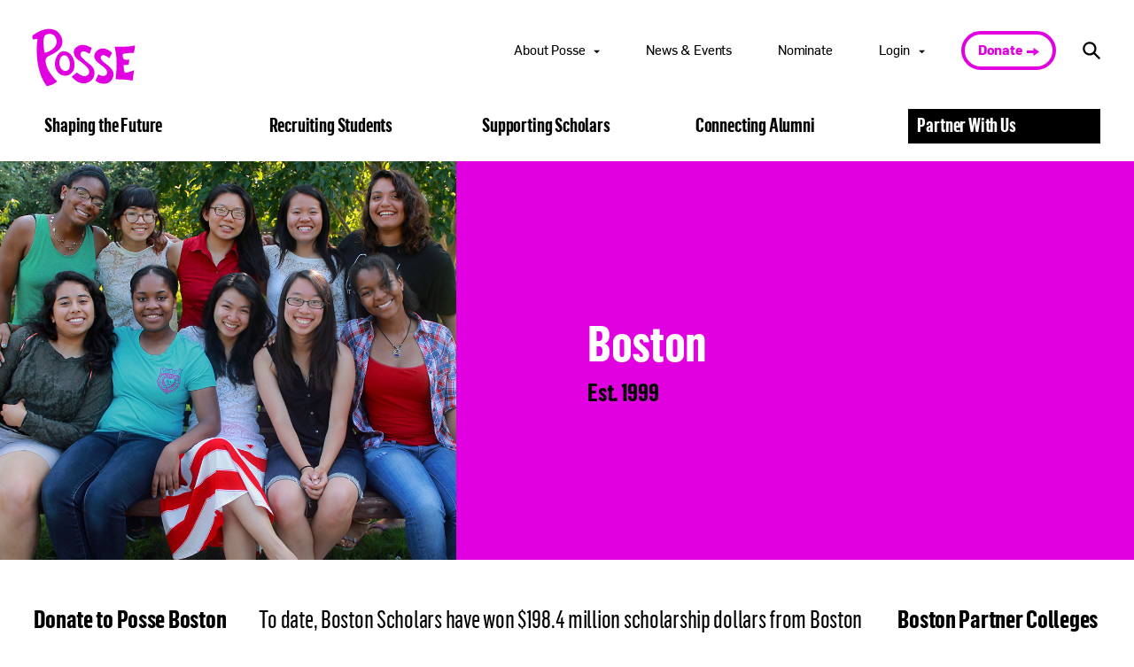

--- FILE ---
content_type: text/html; charset=utf-8
request_url: https://www.possefoundation.org/sites/boston
body_size: 13178
content:


             


            

        
            
    
<!DOCTYPE html>
<html xmlns="http://www.w3.org/1999/xhtml" lang="en-US">
    <head>
        <!-- Global site tag (gtag.js) - Google Analytics -->
        <script async src="https://www.googletagmanager.com/gtag/js?id=UA-6720383-1"></script>
        <script>
            window.dataLayer = window.dataLayer || [];
            function gtag(){dataLayer.push(arguments);}
            gtag('js', new Date());

            gtag('config', 'UA-6720383-1');
        </script>
        <title>
                                                                                Boston | The Posse Foundation
            
        </title>
                <meta charset="utf-8">

                            <link type="image/png" rel="icon" href="/uploads/images/_16x16_crop_center-center_90/cueWZYGv_400x400.jpeg" sizes="16x16">
            <link type="image/png" rel="icon" href="/uploads/images/_32x32_crop_center-center_90/cueWZYGv_400x400.jpeg" sizes="32x32">
            <link type="image/png" rel="icon" href="/uploads/images/_48x48_crop_center-center_90/cueWZYGv_400x400.jpeg" sizes="48x48">
            <link type="image/png" rel="icon" href="/uploads/images/_62x62_crop_center-center_90/cueWZYGv_400x400.jpeg" sizes="62x62">
            <link type="image/png" rel="icon" href="/uploads/images/_192x192_crop_center-center_90/cueWZYGv_400x400.jpeg" sizes="192x192">
            <link rel="apple-touch-icon" href="/uploads/images/_120x120_crop_center-center_90/cueWZYGv_400x400.jpeg">
            <link rel="apple-touch-icon" sizes="180x180" href="/uploads/images/_180x180_crop_center-center_90/cueWZYGv_400x400.jpeg">
            <link rel="apple-touch-icon" sizes="152x152" href="/uploads/images/_152x152_crop_center-center_90/cueWZYGv_400x400.jpeg">
            <link rel="apple-touch-icon" sizes="167x167" href="/uploads/images/_167x167_crop_center-center_90/cueWZYGv_400x400.jpeg">
        
                                            <link rel="mask-icon" href="/uploads/images/site-logo.svg" color="#EF512E">
                    
        <meta name="robots" content="allIndexThisPageAndFollowLinks">

                            <meta name="keywords" content="posse, leadership, diversity, college, scholarship, macarthur, consulting, leader, university, education, youth leaders, nonprofit, inclusion, college access, retention, college success, persistence, graduation, STEM, veterans college, obama nobel, elite, urban, success, cohort, team, support, representation, strengths based, underrepresented, access, community, debbie bial, brad s, jeffrey ubben, exceptional students, best nonprofit, best charities, charity navigator">
        
                <meta name="viewport" content="width=device-width, initial-scale=1">

                <meta property="og:site_name" content="The Posse Foundation">
        <meta property="og:url" content="https://www.possefoundation.org/sites/boston">
        <meta property="og:type" content="article">
        <meta property="og:title" content="Boston">
        <meta property="og:description" content="">
        <meta property="og:image:alt" content="">
        <meta property="og:image" content="https://www.possefoundation.org/uploads/images/bos-citypage-bryn-mawr-14-STEM.jpg">

                
        <meta property="article:author" content="CNN Karla Cripps">

                <meta name="twitter:card" content="summary_large_image">
        <meta name="twitter:site" content="@possefoundation">
        <meta name="twitter:creator" content="@possefoundation">
        <meta name="twitter:title" content="Boston">
        <meta name="twitter:description" content="">
        <meta name="twitter:image" content="https://www.possefoundation.org/uploads/images/bos-citypage-bryn-mawr-14-STEM.jpg">
        <meta name="twitter:image:alt" content="">

        <link rel="home" href="https://www.possefoundation.org/">
        <link rel="stylesheet" href="/dist/css/theme-fuchsia.css">
                <!-- BEGIN SEOmatic rendered SEO Meta -->

<title>Boston | The Posse Foundation</title>

<!-- Standard SEO -->

<meta http-equiv="Content-Type" content="text/html; charset=utf-8" />
<meta name="referrer" content="no-referrer-when-downgrade" />
<meta name="robots" content="all" />
<meta name="keywords" content="Boston" />
<meta name="description" content="Posse and its partner institutions empower diverse groups of leaders who transform communities, this country and the world." />
<meta name="generator" content="SEOmatic" />
<link rel="canonical" href="https://www.possefoundation.org/sites/boston" />
<link rel="alternate" href="https://www.possefoundation.org/sites/boston" hreflang="x-default" />
<meta name="geo.placename" content="The Posse Foundation" />

<!-- Dublin Core basic info -->

<meta name="dcterms.Identifier" content="https://www.possefoundation.org/sites/boston" />
<meta name="dcterms.Format" content="text/html" />
<meta name="dcterms.Relation" content="The Posse Foundation" />
<meta name="dcterms.Language" content="en" />
<meta name="dcterms.Publisher" content="The Posse Foundation" />
<meta name="dcterms.Type" content="text/html" />
<meta name="dcterms.Coverage" content="https://www.possefoundation.org/" />
<meta name="dcterms.Rights" content="Copyright &copy;2026 The Posse Foundation." />
<meta name="dcterms.Title" content="Boston" />
<meta name="dcterms.Subject" content="Boston" />
<meta name="dcterms.Contributor" content="The Posse Foundation" />
<meta name="dcterms.Date" content="2026-01-01" />
<meta name="dcterms.Description" content="Posse and its partner institutions empower diverse groups of leaders who transform communities, this country and the world." />

<!-- Facebook OpenGraph -->

<meta property="og:type" content="website" />
<meta property="og:locale" content="en_us" />
<meta property="og:url" content="https://www.possefoundation.org/sites/boston" />
<meta property="og:title" content="Boston | The Posse Foundation" />
<meta property="og:description" content="Posse and its partner institutions empower diverse groups of leaders who transform communities, this country and the world." />
<meta property="og:image" content="https://www.possefoundation.org/uploads/images/_thumbnail/cueWZYGv_400x400.jpeg" />
<meta property="og:image:type" content="image/jpeg" />
<meta property="og:image:width" content="250" />
<meta property="og:image:height" content="158" />
<meta property="og:site_name" content="The Posse Foundation" />
<meta property="og:see_also" content="https://twitter.com/possefoundation" />
<meta property="og:see_also" content="https://www.facebook.com/possefoundation" />
<meta property="og:see_also" content="https://www.linkedin.com/company/the-posse-foundation" />
<meta property="og:see_also" content="https://www.instagram.com/possefoundation" />
<meta property="og:see_also" content="https://vimeo.com/possefoundation" />

<!-- Twitter Card -->

<meta name="twitter:card" content="summary_large_image" />
<meta name="twitter:site" content="@possefoundation" />
<meta name="twitter:creator" content="@possefoundation" />
<meta name="twitter:title" content="Boston | The Posse Foundation" />
<meta name="twitter:description" content="Posse and its partner institutions empower diverse groups of leaders who transform communities, this country and the world." />
<meta name="twitter:image" content="https://www.possefoundation.org/uploads/images/bos-citypage-bryn-mawr-14-STEM.jpg" />


<!-- Humans.txt authorship http://humanstxt.org -->

<link type="text/plain" rel="author" href="/humans.txt" />

<!-- Domain verification -->


<!-- Identity -->

<script type="application/ld+json">
{
    "@context": "http://schema.org",
    "@type": "CollegeOrUniversity",
    "name": "The Posse Foundation",
    "url": "https://www.possefoundation.org",
    "sameAs": ["https://twitter.com/possefoundation","https://www.facebook.com/possefoundation","https://www.linkedin.com/company/the-posse-foundation","https://www.instagram.com/possefoundation","https://vimeo.com/possefoundation"],
    "image": {
        "@type": "ImageObject",
        "url": "https://www.possefoundation.org/uploads/images/cueWZYGv_400x400.jpeg",
        "height": "400",
        "width": "400" 
    },
    "logo": {
        "@type": "ImageObject",
        "url": "https://www.possefoundation.org/uploads/images/cueWZYGv_400x400.jpeg",
        "height": "400",
        "width": "400" 
    },
    "location": {
        "@type": "Place",
        "name": "The Posse Foundation",
        "image": {
            "@type": "ImageObject",
            "url": "https://www.possefoundation.org/uploads/images/cueWZYGv_400x400.jpeg",
            "height": "400",
            "width": "400" 
        },
        "logo": {
            "@type": "ImageObject",
            "url": "https://www.possefoundation.org/uploads/images/cueWZYGv_400x400.jpeg",
            "height": "400",
            "width": "400" 
        },
        "url": "https://www.possefoundation.org",
        "sameAs": ["https://twitter.com/possefoundation","https://www.facebook.com/possefoundation","https://www.linkedin.com/company/the-posse-foundation","https://www.instagram.com/possefoundation","https://vimeo.com/possefoundation"] 
    } 
}
</script>

<!-- WebSite -->

<script type="application/ld+json">
{
    "@context": "http://schema.org",
    "@type": "WebSite",
    "name": "The Posse Foundation",
    "description": "Posse and its partner institutions empower diverse groups of leaders who transform communities, this country and the world.",
    "url": "https://www.possefoundation.org",
    "image": "https://www.possefoundation.org/uploads/images/Partner-With-Us/_hero/volunteer-page-bay-area-dap.png",
    "sameAs": ["https://twitter.com/possefoundation","https://www.facebook.com/possefoundation","https://www.linkedin.com/company/the-posse-foundation","https://www.instagram.com/possefoundation","https://vimeo.com/possefoundation"],
    "copyrightHolder": {
        "@type": "CollegeOrUniversity",
        "name": "The Posse Foundation",
        "url": "https://www.possefoundation.org",
        "sameAs": ["https://twitter.com/possefoundation","https://www.facebook.com/possefoundation","https://www.linkedin.com/company/the-posse-foundation","https://www.instagram.com/possefoundation","https://vimeo.com/possefoundation"],
        "image": {
            "@type": "ImageObject",
            "url": "https://www.possefoundation.org/uploads/images/cueWZYGv_400x400.jpeg",
            "height": "400",
            "width": "400" 
        },
        "logo": {
            "@type": "ImageObject",
            "url": "https://www.possefoundation.org/uploads/images/cueWZYGv_400x400.jpeg",
            "height": "400",
            "width": "400" 
        },
        "location": {
            "@type": "Place",
            "name": "The Posse Foundation",
            "image": {
                "@type": "ImageObject",
                "url": "https://www.possefoundation.org/uploads/images/cueWZYGv_400x400.jpeg",
                "height": "400",
                "width": "400" 
            },
            "logo": {
                "@type": "ImageObject",
                "url": "https://www.possefoundation.org/uploads/images/cueWZYGv_400x400.jpeg",
                "height": "400",
                "width": "400" 
            },
            "url": "https://www.possefoundation.org",
            "sameAs": ["https://twitter.com/possefoundation","https://www.facebook.com/possefoundation","https://www.linkedin.com/company/the-posse-foundation","https://www.instagram.com/possefoundation","https://vimeo.com/possefoundation"] 
        } 
    },
    "author": {
        "@type": "CollegeOrUniversity",
        "name": "The Posse Foundation",
        "url": "https://www.possefoundation.org",
        "sameAs": ["https://twitter.com/possefoundation","https://www.facebook.com/possefoundation","https://www.linkedin.com/company/the-posse-foundation","https://www.instagram.com/possefoundation","https://vimeo.com/possefoundation"],
        "image": {
            "@type": "ImageObject",
            "url": "https://www.possefoundation.org/uploads/images/cueWZYGv_400x400.jpeg",
            "height": "400",
            "width": "400" 
        },
        "logo": {
            "@type": "ImageObject",
            "url": "https://www.possefoundation.org/uploads/images/cueWZYGv_400x400.jpeg",
            "height": "400",
            "width": "400" 
        },
        "location": {
            "@type": "Place",
            "name": "The Posse Foundation",
            "image": {
                "@type": "ImageObject",
                "url": "https://www.possefoundation.org/uploads/images/cueWZYGv_400x400.jpeg",
                "height": "400",
                "width": "400" 
            },
            "logo": {
                "@type": "ImageObject",
                "url": "https://www.possefoundation.org/uploads/images/cueWZYGv_400x400.jpeg",
                "height": "400",
                "width": "400" 
            },
            "url": "https://www.possefoundation.org",
            "sameAs": ["https://twitter.com/possefoundation","https://www.facebook.com/possefoundation","https://www.linkedin.com/company/the-posse-foundation","https://www.instagram.com/possefoundation","https://vimeo.com/possefoundation"] 
        } 
    },
    "creator": {
        "@type": "Organization" 
    } 
}
</script>

<!-- Place -->

<script type="application/ld+json">
{
    "@context": "http://schema.org",
    "@type": "Place",
    "name": "The Posse Foundation",
    "image": {
        "@type": "ImageObject",
        "url": "https://www.possefoundation.org/uploads/images/cueWZYGv_400x400.jpeg",
        "height": "400",
        "width": "400" 
    },
    "logo": {
        "@type": "ImageObject",
        "url": "https://www.possefoundation.org/uploads/images/cueWZYGv_400x400.jpeg",
        "height": "400",
        "width": "400" 
    },
    "url": "https://www.possefoundation.org",
    "sameAs": ["https://twitter.com/possefoundation","https://www.facebook.com/possefoundation","https://www.linkedin.com/company/the-posse-foundation","https://www.instagram.com/possefoundation","https://vimeo.com/possefoundation"] 
}
</script>

<!-- Main Entity of Page -->

<script type="application/ld+json">
{
    "@context": "http://schema.org",
    "@type": "EducationEvent",
    "name": "Boston",
    "description": "Posse and its partner institutions empower diverse groups of leaders who transform communities, this country and the world.",
    "image": {
        "@type": "ImageObject",
        "url": "https://www.possefoundation.org/uploads/images/_thumbnail/cueWZYGv_400x400.jpeg",
        "width": "250",
        "height": "158" 
    },
    "url": "https://www.possefoundation.org/sites/boston",
    "mainEntityOfPage": "https://www.possefoundation.org/sites/boston" 
}
</script>

<!-- Breadcrumbs -->

<script type="application/ld+json">
{
    "@context": "http://schema.org",
    "@type": "BreadcrumbList",
    "itemListElement": [
        {
            "@type": "ListItem",
            "position": "1",
            "item": {
                "@id": "https://www.possefoundation.org",
                "name": "Homepage" 
            } 
        },
        {
            "@type": "ListItem",
            "position": "2",
            "item": {
                "@id": "https://www.possefoundation.org/sites/boston",
                "name": "Boston" 
            } 
        }
    ] 
}
</script>

<!-- Google Tag Manager -->


<!-- Google Analytics -->


<!-- END SEOmatic rendered SEO Meta -->
    <script data-cfasync="false" nonce="306a3f5e-9316-4daf-8282-6af137c99506">try{(function(w,d){!function(j,k,l,m){if(j.zaraz)console.error("zaraz is loaded twice");else{j[l]=j[l]||{};j[l].executed=[];j.zaraz={deferred:[],listeners:[]};j.zaraz._v="5874";j.zaraz._n="306a3f5e-9316-4daf-8282-6af137c99506";j.zaraz.q=[];j.zaraz._f=function(n){return async function(){var o=Array.prototype.slice.call(arguments);j.zaraz.q.push({m:n,a:o})}};for(const p of["track","set","debug"])j.zaraz[p]=j.zaraz._f(p);j.zaraz.init=()=>{var q=k.getElementsByTagName(m)[0],r=k.createElement(m),s=k.getElementsByTagName("title")[0];s&&(j[l].t=k.getElementsByTagName("title")[0].text);j[l].x=Math.random();j[l].w=j.screen.width;j[l].h=j.screen.height;j[l].j=j.innerHeight;j[l].e=j.innerWidth;j[l].l=j.location.href;j[l].r=k.referrer;j[l].k=j.screen.colorDepth;j[l].n=k.characterSet;j[l].o=(new Date).getTimezoneOffset();if(j.dataLayer)for(const t of Object.entries(Object.entries(dataLayer).reduce((u,v)=>({...u[1],...v[1]}),{})))zaraz.set(t[0],t[1],{scope:"page"});j[l].q=[];for(;j.zaraz.q.length;){const w=j.zaraz.q.shift();j[l].q.push(w)}r.defer=!0;for(const x of[localStorage,sessionStorage])Object.keys(x||{}).filter(z=>z.startsWith("_zaraz_")).forEach(y=>{try{j[l]["z_"+y.slice(7)]=JSON.parse(x.getItem(y))}catch{j[l]["z_"+y.slice(7)]=x.getItem(y)}});r.referrerPolicy="origin";r.src="/cdn-cgi/zaraz/s.js?z="+btoa(encodeURIComponent(JSON.stringify(j[l])));q.parentNode.insertBefore(r,q)};["complete","interactive"].includes(k.readyState)?zaraz.init():j.addEventListener("DOMContentLoaded",zaraz.init)}}(w,d,"zarazData","script");window.zaraz._p=async d$=>new Promise(ea=>{if(d$){d$.e&&d$.e.forEach(eb=>{try{const ec=d.querySelector("script[nonce]"),ed=ec?.nonce||ec?.getAttribute("nonce"),ee=d.createElement("script");ed&&(ee.nonce=ed);ee.innerHTML=eb;ee.onload=()=>{d.head.removeChild(ee)};d.head.appendChild(ee)}catch(ef){console.error(`Error executing script: ${eb}\n`,ef)}});Promise.allSettled((d$.f||[]).map(eg=>fetch(eg[0],eg[1])))}ea()});zaraz._p({"e":["(function(w,d){})(window,document)"]});})(window,document)}catch(e){throw fetch("/cdn-cgi/zaraz/t"),e;};</script></head>
    <body class="posse" data-browser="chrome" data-environment="live" data-logged-in="false" data-theme="fuchsia">
                                                    




        <nav class="c-nav-skip" aria-label="Skip Links">
    <a class="c-nav-skip__link" href="#mainContent">Skip to main content</a>
</nav>
<!-- ./c-nav-skip -->
        <header class="c-header c-header--invert js-header" role="banner">
    <div class="l-container--overflow c-header__container">
        <p id="logo" class="c-logo c-header__logo">
        <span class="u-vishidden">The Posse Foundation</span>
        <a class="c-logo__link" href="https://www.possefoundation.org/">
            <svg class="o-icon-logo c-logo__icon u-theme-svg-fill" xmlns="http://www.w3.org/2000/svg" xmlns:xlink="http://www.w3.org/1999/xlink" x="0px" y="0px"
	 width="188px" height="104px" viewBox="0 0 188 104" style="enable-background:new 0 0 188 104;" xml:space="preserve">
<g>
	<path d="M41.8,3.1C51.8,7.1,59,21.4,53.8,32c-1.8,3.6-5.9,7.8-11.3,11.4c-8.2,5.4-17.5,6-16.8,15.1c1.3,17.9,20.6,35.8,20.6,35.8
		s-4.4,3.6-9.4,5.7c-4.8,2-9.2,2.3-9.2,2.3s-4-5.7-5.7-8.9c-8.6-16-12.1-36.6-11.9-57c0-4.4,0.9-13.5,1.4-17.3
		c-3-0.5-7.1,1.5-7.9,0.6c-1.3-1.3-2-4.9-0.8-6.5c0.7-0.9,6.5-5,12.8-7.9c2.6-1.2,8.4-3.5,14.1-4C34.7,1,39.5,2.3,41.8,3.1z
		 M32.3,10.1c-6.6,0.6-7.6,2.9-8.7,4.9c-3.1,6.1-0.8,22.5,0.4,28.6c7.9-1.2,19.4-8.3,21.1-17C46.6,19.1,41.5,9.3,32.3,10.1z"/>
	<path d="M91.6,29.5c6.8,0,15.8,5.5,15.8,5.5l-3.8,10.4c0,0-2.8-2-8.1-4c-4-1.5-8.3,0.8-8.2,5.2c0.1,3.6,6.4,9.4,13,14.4
		c3.5,2.7,8.6,6.9,10.5,10.9c2.8,6.1,1.3,13.7-1.9,18c-3,4-13.4,12.2-26.9,4.6c-2.3-1.3-8.3-5.6-10-8.8c2.4-1.9,9.4-7.3,9.4-7.3
		s11.7,11.1,18.9,4.3c8.5-8-5.1-18.2-16.1-25.9c-7.3-5.1-12-15.3-5.4-22C82.5,31.3,86.4,29.6,91.6,29.5z"/>
	<path d="M183.5,30.3c1.2,1.2-1.7,13.5-1.7,13.5s-10.7-0.5-19,1.7c-1.2,0.3-0.4,6.6,0.4,8c2.3,4.4,10.6,1.8,10.6,1.8l-1.1,9.3
		c0,0-3.8,0.2-9.1,0.8c0.6,3.4,0.2,13.4,3.6,13.5c3.3,0,15-4.5,15-4.5l-2.5,18.3c0,0-6.2-1.1-11.8-1.6c-8-0.7-17.2-0.3-17.9-1
		c-1-1.8,2-11.6,1.3-34.5c-0.3-9.4-3.4-23-3.4-23S177.8,33.7,183.5,30.3z"/>
	<path d="M124.1,36.2c10.1-2.3,19.4,7.6,19.4,7.6l-5.1,9.3c0,0-7.6-6.5-11.7-5.2c-1.2,0.4-4,1.5-3.1,5.8
		c1.4,6.8,23.4,15.6,22.4,28.4c-1,11.6-10.9,19.2-24.3,15.1c-3-0.9-6.4-3.4-7.7-4.4l5.2-11.3c0,0,5.4,3.7,9.5,3.1
		c1.9-0.3,4.5-1.2,5.5-3.9c2.2-5.7-5.1-11.8-8.5-14.3c-6.6-4.8-14.5-9.8-13.7-17.9C112.6,43.3,116.5,38,124.1,36.2z"/>
	<path d="M56,40.8C80,39.1,85.5,82,61.4,84c-4,0.3-8-1-10.8-3C35.9,70.3,42.7,44.1,56,40.8z M56.8,48.3c-4,1.4-6.1,6.1-6.6,11.4
		c-0.6,7.2,3.9,17.2,12.2,15.8C74,73.5,68.5,44.1,56.8,48.3z"/>
</g>
</svg>
        </a>
        <span class="c-nav-utility__trigger">
            <button class="c-nav-utility__trigger--menu js-nav__trigger" aria-expanded="false" aria-controls="mobileNav">
                <svg class="o-icon-menu c-nav-utility__trigger--open" version="1.1" id="Layer_1" xmlns="http://www.w3.org/2000/svg" xmlns:xlink="http://www.w3.org/1999/xlink" x="0px" y="0px"
	 width="28px" height="8px" viewBox="0 0 28 8" style="enable-background:new 0 0 28 8;" xml:space="preserve">
<g>
	<rect width="28" height="2"/>
	<rect y="6" width="28" height="2"/>
</g>
</svg>
                <svg class="c-nav-utility__trigger--close" id="Layer_1" xmlns="http://www.w3.org/2000/svg" xmlns:xlink="http://www.w3.org/1999/xlink" x="0px" y="0px"
	 width="43px" height="43px" viewBox="0 0 43 43" style="enable-background:new 0 0 43 43;" xml:space="preserve">
<g>
	<g>
		<rect x="19.5" y="-6.5" transform="matrix(0.7071 -0.7071 0.7071 0.7071 -8.9056 21.5)" width="4" height="56"/>
	</g>
	<g>
		<rect x="-6.5" y="19.5" transform="matrix(0.7071 -0.7071 0.7071 0.7071 -8.9056 21.5)" width="56" height="4"/>
	</g>
</g>
</svg>
            </button>
        </span>
        </p>
        <!-- ./c-logo  -->
        <div class="c-nav-utility__container">
            
<nav id="mobileNav" class="c-nav-utility js-nav" aria-label="Utility Navigation">

    <div class="c-search c-nav-utility__item c-search--small">
        <form class="c-search__form" action="https://www.possefoundation.org/search/results?name=" method="post">
            <input class="c-search__input" type="text" name="6" value="" placeholder="Search">
            <button class="c-search__submit c-nav-utility__search-button"><svg class="o-icon-search c-search__svg" version="1.1" id="Layer_1" xmlns="http://www.w3.org/2000/svg" xmlns:xlink="http://www.w3.org/1999/xlink" x="0px" y="0px"
	 width="26px" height="26px" viewBox="0 0 26 26" style="enable-background:new 0 0 26 26;" xml:space="preserve">
	<path d="M25.3,23.2l-7-7c1.2-1.7,2-3.7,2-5.9c0-5.5-4.5-10-10-10c-5.5,0-10,4.5-10,10c0,5.5,4.5,10,10,10c2.2,0,4.3-0.7,5.9-2l7,7
		c0.3,0.3,0.7,0.4,1.1,0.4s0.8-0.1,1.1-0.4C25.9,24.7,25.9,23.8,25.3,23.2z M10.2,17.2c-3.9,0-7-3.1-7-7c0-3.9,3.1-7,7-7
		c3.9,0,7,3.1,7,7C17.2,14.1,14.1,17.2,10.2,17.2z"/>
</svg>
</button>
        </form>
    </div>

    <nav class="c-nav-main u-hide-at-mlarge" aria-label="Main Navigation">
    <ul class="l-split-5 c-nav-main__list">
                                    <li class="c-nav-main__item column js-nav-main__link js-nav_parent ">
                <button class="c-accordion js-accordion-main__trigger c-accordion--large ">
                    <span class="c-accordion__icon c-accordion__icon--plus">
                                            <svg version="1.1" id="Layer_1" xmlns="http://www.w3.org/2000/svg" xmlns:xlink="http://www.w3.org/1999/xlink" x="0px" y="0px"
                        width="24px" height="24px" viewBox="0 0 24 24" style="enable-background:new 0 0 24 24;" xml:space="preserve">
                        <g>
                            <g>
                                <polygon points="24,10 14,10 14,0 10,0 10,10 0,10 0,14 10,14 10,24 14,24 14,14 24,14 		" />
                            </g>
                        </g>
                    </svg>
                    </span>
                    <span class="c-accordion__icon c-accordion__icon--minus">
                               <svg version="1.1" id="Layer_1" xmlns="http://www.w3.org/2000/svg" xmlns:xlink="http://www.w3.org/1999/xlink" x="0px" y="0px"
                        width="24px" height="24px" viewBox="0 0 24 24" style="enable-background:new 0 0 24 24;" xml:space="preserve">
                        <g>
                            <g>
                                <rect y="10" width="24" height="4" />
                            </g>
                        </g>
                    </svg>
                    </span>
                </button>
                <a class="c-nav-main__link js-nav__sub-nav" href="https://www.possefoundation.org/shaping-the-future"
                    >Shaping the Future</a>
                                     <ul class="c-nav-main__sub-nav js-nav-main__sub-nav">
                                                <div class="l-container c-nav-main__sub-container--split">
                                                        <div class="c-nav-main__sub-call-out-group c-nav-main__sub-call-out-group--overview">
                                <li class="c-nav-main__sub-item c-nav-main__sub-item--third">
                                    <a class="c-nav-main__sub-link" href="https://www.possefoundation.org/shaping-the-future">Overview</a>
                                    <p class="c-nav-main__sub-call-out-body">Posse and its partner institutions empower diverse groups of leaders who transform communities, this country and the world.</p>
                                </li>
                            </div>
                            <div class="c-nav-main__sub-container c-nav-main__sub-call-out-group">
                                                                 <li class="c-nav-main__sub-item c-nav-main__sub-item--split">
                                    <a class="c-nav-main__sub-link" href="https://www.possefoundation.org/shaping-the-future/mission-history">Mission &amp; History</a>
                                </li>
                                                                  <li class="c-nav-main__sub-item c-nav-main__sub-item--split">
                                    <a class="c-nav-main__sub-link" href="https://www.possefoundation.org/shaping-the-future/program-components">Program Components</a>
                                </li>
                                                                  <li class="c-nav-main__sub-item c-nav-main__sub-item--split">
                                    <a class="c-nav-main__sub-link" href="https://www.possefoundation.org/shaping-the-future/meet-our-scholars">Meet Our Scholars</a>
                                </li>
                                                                  <li class="c-nav-main__sub-item c-nav-main__sub-item--split">
                                    <a class="c-nav-main__sub-link" href="https://www.possefoundation.org/shaping-the-future/meet-our-alumni">Meet Our Alumni</a>
                                </li>
                                                                  <li class="c-nav-main__sub-item c-nav-main__sub-item--split">
                                    <a class="c-nav-main__sub-link" href="https://www.possefoundation.org/shaping-the-future/posse-stem-program">The Posse STEM Program</a>
                                </li>
                                                                  <li class="c-nav-main__sub-item c-nav-main__sub-item--split">
                                    <a class="c-nav-main__sub-link" href="https://www.possefoundation.org/shaping-the-future/posse-veterans-program">The Posse Veterans Program</a>
                                </li>
                                                                  <li class="c-nav-main__sub-item c-nav-main__sub-item--split">
                                    <a class="c-nav-main__sub-link" href="https://www.possefoundation.org/shaping-the-future/posse-virtual-program">The Posse Virtual Program</a>
                                </li>
                                                                  <li class="c-nav-main__sub-item c-nav-main__sub-item--split">
                                    <a class="c-nav-main__sub-link" href="https://www.possefoundation.org/shaping-the-future/posse-arts-program">The Posse Arts Program</a>
                                </li>
                                                                  <li class="c-nav-main__sub-item c-nav-main__sub-item--split">
                                    <a class="c-nav-main__sub-link" href="https://www.possefoundation.org/shaping-the-future/posse-photo-viewer">Posse Photo Viewer</a>
                                </li>
                                                             </div>
                                                    </div>
                                            </ul>
                    <!-- ./c-nav-main__sub-nav -->
                                </li>
                                                <li class="c-nav-main__item column js-nav-main__link js-nav_parent ">
                <button class="c-accordion js-accordion-main__trigger c-accordion--large ">
                    <span class="c-accordion__icon c-accordion__icon--plus">
                                            <svg version="1.1" id="Layer_1" xmlns="http://www.w3.org/2000/svg" xmlns:xlink="http://www.w3.org/1999/xlink" x="0px" y="0px"
                        width="24px" height="24px" viewBox="0 0 24 24" style="enable-background:new 0 0 24 24;" xml:space="preserve">
                        <g>
                            <g>
                                <polygon points="24,10 14,10 14,0 10,0 10,10 0,10 0,14 10,14 10,24 14,24 14,14 24,14 		" />
                            </g>
                        </g>
                    </svg>
                    </span>
                    <span class="c-accordion__icon c-accordion__icon--minus">
                               <svg version="1.1" id="Layer_1" xmlns="http://www.w3.org/2000/svg" xmlns:xlink="http://www.w3.org/1999/xlink" x="0px" y="0px"
                        width="24px" height="24px" viewBox="0 0 24 24" style="enable-background:new 0 0 24 24;" xml:space="preserve">
                        <g>
                            <g>
                                <rect y="10" width="24" height="4" />
                            </g>
                        </g>
                    </svg>
                    </span>
                </button>
                <a class="c-nav-main__link js-nav__sub-nav" href="https://www.possefoundation.org/recruiting-students"
                    >Recruiting Students</a>
                                     <ul class="c-nav-main__sub-nav js-nav-main__sub-nav">
                                                <div class="l-container c-nav-main__sub-container--split">
                                                        <div class="c-nav-main__sub-call-out-group c-nav-main__sub-call-out-group--overview">
                                <li class="c-nav-main__sub-item c-nav-main__sub-item--third">
                                    <a class="c-nav-main__sub-link" href="https://www.possefoundation.org/recruiting-students">Overview</a>
                                    <p class="c-nav-main__sub-call-out-body">Through its Dynamic Assessment Process, Posse identifies students and veterans for their leadership and academic potential. </p>
                                </li>
                            </div>
                            <div class="c-nav-main__sub-container c-nav-main__sub-call-out-group">
                                                                 <li class="c-nav-main__sub-item c-nav-main__sub-item--split">
                                    <a class="c-nav-main__sub-link" href="https://www.possefoundation.org/recruiting-students/the-dynamic-assessment-process">The Dynamic Assessment Process</a>
                                </li>
                                                                  <li class="c-nav-main__sub-item c-nav-main__sub-item--split">
                                    <a class="c-nav-main__sub-link" href="https://www.possefoundation.org/recruiting-students/the-nomination-process">The Nomination Process</a>
                                </li>
                                                                  <li class="c-nav-main__sub-item c-nav-main__sub-item--split">
                                    <a class="c-nav-main__sub-link" href="https://www.possefoundation.org/recruiting-students/where-we-recruit">Where We Recruit</a>
                                </li>
                                                                  <li class="c-nav-main__sub-item c-nav-main__sub-item--split">
                                    <a class="c-nav-main__sub-link" href="https://www.possefoundation.org/recruiting-students/stem-nominations">STEM Nominations</a>
                                </li>
                                                                  <li class="c-nav-main__sub-item c-nav-main__sub-item--split">
                                    <a class="c-nav-main__sub-link" href="https://www.possefoundation.org/recruiting-students/veteran-nominations">Veteran Nominations</a>
                                </li>
                                                                  <li class="c-nav-main__sub-item c-nav-main__sub-item--split">
                                    <a class="c-nav-main__sub-link" href="https://www.possefoundation.org/recruiting-students/arts-nominations">Arts Nominations</a>
                                </li>
                                                                  <li class="c-nav-main__sub-item c-nav-main__sub-item--split">
                                    <a class="c-nav-main__sub-link" href="https://www.possefoundation.org/recruiting-students/partner-college-university-profiles">Partner College &amp; University Profiles</a>
                                </li>
                                                             </div>
                                                    </div>
                                            </ul>
                    <!-- ./c-nav-main__sub-nav -->
                                </li>
                                                <li class="c-nav-main__item column js-nav-main__link js-nav_parent ">
                <button class="c-accordion js-accordion-main__trigger c-accordion--large ">
                    <span class="c-accordion__icon c-accordion__icon--plus">
                                            <svg version="1.1" id="Layer_1" xmlns="http://www.w3.org/2000/svg" xmlns:xlink="http://www.w3.org/1999/xlink" x="0px" y="0px"
                        width="24px" height="24px" viewBox="0 0 24 24" style="enable-background:new 0 0 24 24;" xml:space="preserve">
                        <g>
                            <g>
                                <polygon points="24,10 14,10 14,0 10,0 10,10 0,10 0,14 10,14 10,24 14,24 14,14 24,14 		" />
                            </g>
                        </g>
                    </svg>
                    </span>
                    <span class="c-accordion__icon c-accordion__icon--minus">
                               <svg version="1.1" id="Layer_1" xmlns="http://www.w3.org/2000/svg" xmlns:xlink="http://www.w3.org/1999/xlink" x="0px" y="0px"
                        width="24px" height="24px" viewBox="0 0 24 24" style="enable-background:new 0 0 24 24;" xml:space="preserve">
                        <g>
                            <g>
                                <rect y="10" width="24" height="4" />
                            </g>
                        </g>
                    </svg>
                    </span>
                </button>
                <a class="c-nav-main__link js-nav__sub-nav" href="https://www.possefoundation.org/supporting-scholars"
                    >Supporting Scholars</a>
                                     <ul class="c-nav-main__sub-nav js-nav-main__sub-nav">
                                                <div class="l-container c-nav-main__sub-container--split">
                                                        <div class="c-nav-main__sub-call-out-group c-nav-main__sub-call-out-group--overview">
                                <li class="c-nav-main__sub-item c-nav-main__sub-item--third">
                                    <a class="c-nav-main__sub-link" href="https://www.possefoundation.org/supporting-scholars">Overview</a>
                                    <p class="c-nav-main__sub-call-out-body">The Pre-Collegiate Training and Campus Program work to ensure the retention and success of Posse Scholars on campus.</p>
                                </li>
                            </div>
                            <div class="c-nav-main__sub-container c-nav-main__sub-call-out-group">
                                                                 <li class="c-nav-main__sub-item c-nav-main__sub-item--split">
                                    <a class="c-nav-main__sub-link" href="https://www.possefoundation.org/supporting-scholars/college-university-partners">College &amp; University Partners</a>
                                </li>
                                                                  <li class="c-nav-main__sub-item c-nav-main__sub-item--split">
                                    <a class="c-nav-main__sub-link" href="https://www.possefoundation.org/supporting-scholars/pre-collegiate-training">Pre-Collegiate Training</a>
                                </li>
                                                                  <li class="c-nav-main__sub-item c-nav-main__sub-item--split">
                                    <a class="c-nav-main__sub-link" href="https://www.possefoundation.org/supporting-scholars/campus-program">The Campus Program</a>
                                </li>
                                                                  <li class="c-nav-main__sub-item c-nav-main__sub-item--split">
                                    <a class="c-nav-main__sub-link" href="https://www.possefoundation.org/supporting-scholars/posseplus-retreats">PossePlus Retreats</a>
                                </li>
                                                                  <li class="c-nav-main__sub-item c-nav-main__sub-item--split">
                                    <a class="c-nav-main__sub-link" href="https://www.possefoundation.org/supporting-scholars/career-program">The Career Program</a>
                                </li>
                                                                  <li class="c-nav-main__sub-item c-nav-main__sub-item--split">
                                    <a class="c-nav-main__sub-link" href="https://www.possefoundation.org/supporting-scholars/fellowship-winners">National Fellowship Winners</a>
                                </li>
                                                                  <li class="c-nav-main__sub-item c-nav-main__sub-item--split">
                                    <a class="c-nav-main__sub-link" href="https://www.possefoundation.org/supporting-scholars/the-jeff-ubben-fellows-program">The Jeff Ubben Posse Fellows Program </a>
                                </li>
                                                             </div>
                                                    </div>
                                            </ul>
                    <!-- ./c-nav-main__sub-nav -->
                                </li>
                                                <li class="c-nav-main__item column js-nav-main__link js-nav_parent ">
                <button class="c-accordion js-accordion-main__trigger c-accordion--large ">
                    <span class="c-accordion__icon c-accordion__icon--plus">
                                            <svg version="1.1" id="Layer_1" xmlns="http://www.w3.org/2000/svg" xmlns:xlink="http://www.w3.org/1999/xlink" x="0px" y="0px"
                        width="24px" height="24px" viewBox="0 0 24 24" style="enable-background:new 0 0 24 24;" xml:space="preserve">
                        <g>
                            <g>
                                <polygon points="24,10 14,10 14,0 10,0 10,10 0,10 0,14 10,14 10,24 14,24 14,14 24,14 		" />
                            </g>
                        </g>
                    </svg>
                    </span>
                    <span class="c-accordion__icon c-accordion__icon--minus">
                               <svg version="1.1" id="Layer_1" xmlns="http://www.w3.org/2000/svg" xmlns:xlink="http://www.w3.org/1999/xlink" x="0px" y="0px"
                        width="24px" height="24px" viewBox="0 0 24 24" style="enable-background:new 0 0 24 24;" xml:space="preserve">
                        <g>
                            <g>
                                <rect y="10" width="24" height="4" />
                            </g>
                        </g>
                    </svg>
                    </span>
                </button>
                <a class="c-nav-main__link js-nav__sub-nav" href="https://www.possefoundation.org/connecting-alumni"
                    >Connecting Alumni</a>
                                     <ul class="c-nav-main__sub-nav js-nav-main__sub-nav">
                                                <div class="l-container c-nav-main__sub-container--split">
                                                        <div class="c-nav-main__sub-call-out-group c-nav-main__sub-call-out-group--overview">
                                <li class="c-nav-main__sub-item c-nav-main__sub-item--third">
                                    <a class="c-nav-main__sub-link" href="https://www.possefoundation.org/connecting-alumni">Overview</a>
                                    <p class="c-nav-main__sub-call-out-body">Posse fosters a network of alumni who represent the next generation of leaders.</p>
                                </li>
                            </div>
                            <div class="c-nav-main__sub-container c-nav-main__sub-call-out-group">
                                                                 <li class="c-nav-main__sub-item c-nav-main__sub-item--split">
                                    <a class="c-nav-main__sub-link" href="https://www.possefoundation.org/connecting-alumni/posse-national-alumni-advisory-council">Posse National Alumni Advisory Council</a>
                                </li>
                                                                  <li class="c-nav-main__sub-item c-nav-main__sub-item--split">
                                    <a class="c-nav-main__sub-link" href="https://www.possefoundation.org/connecting-alumni/the-alumni-leadership-conference">The Alumni Leadership Conference</a>
                                </li>
                                                                  <li class="c-nav-main__sub-item c-nav-main__sub-item--split">
                                    <a class="c-nav-main__sub-link" href="https://www.possefoundation.org/connecting-alumni/the-ainslie-alumni-achievement-award">The Ainslie Alumni Achievement Award</a>
                                </li>
                                                                  <li class="c-nav-main__sub-item c-nav-main__sub-item--split">
                                    <a class="c-nav-main__sub-link" href="https://www.possefoundation.org/connecting-alumni/graduate-school-affiliates">Graduate School Affiliates</a>
                                </li>
                                                             </div>
                                                    </div>
                                            </ul>
                    <!-- ./c-nav-main__sub-nav -->
                                </li>
                                                <li class="c-nav-main__item column js-nav-main__link js-nav_parent ">
                <button class="c-accordion js-accordion-main__trigger c-accordion--large ">
                    <span class="c-accordion__icon c-accordion__icon--plus">
                                            <svg version="1.1" id="Layer_1" xmlns="http://www.w3.org/2000/svg" xmlns:xlink="http://www.w3.org/1999/xlink" x="0px" y="0px"
                        width="24px" height="24px" viewBox="0 0 24 24" style="enable-background:new 0 0 24 24;" xml:space="preserve">
                        <g>
                            <g>
                                <polygon points="24,10 14,10 14,0 10,0 10,10 0,10 0,14 10,14 10,24 14,24 14,14 24,14 		" />
                            </g>
                        </g>
                    </svg>
                    </span>
                    <span class="c-accordion__icon c-accordion__icon--minus">
                               <svg version="1.1" id="Layer_1" xmlns="http://www.w3.org/2000/svg" xmlns:xlink="http://www.w3.org/1999/xlink" x="0px" y="0px"
                        width="24px" height="24px" viewBox="0 0 24 24" style="enable-background:new 0 0 24 24;" xml:space="preserve">
                        <g>
                            <g>
                                <rect y="10" width="24" height="4" />
                            </g>
                        </g>
                    </svg>
                    </span>
                </button>
                <a class="c-nav-main__link js-nav__sub-nav" href="https://www.possefoundation.org/partner-with-us"
                    >Partner With Us</a>
                                     <ul class="c-nav-main__sub-nav js-nav-main__sub-nav">
                                                <div class="l-container c-nav-main__sub-container--split">
                                                        <div class="c-nav-main__sub-call-out-group c-nav-main__sub-call-out-group--overview">
                                <li class="c-nav-main__sub-item c-nav-main__sub-item--third">
                                    <a class="c-nav-main__sub-link" href="https://www.possefoundation.org/partner-with-us">Overview</a>
                                    <p class="c-nav-main__sub-call-out-body">Learn more about how you can join the Posse movement.</p>
                                </li>
                            </div>
                            <div class="c-nav-main__sub-container c-nav-main__sub-call-out-group">
                                                                 <li class="c-nav-main__sub-item c-nav-main__sub-item--split">
                                    <a class="c-nav-main__sub-link" href="https://www.possefoundation.org/partner-with-us/university-partners">Become a University Partner</a>
                                </li>
                                                                  <li class="c-nav-main__sub-item c-nav-main__sub-item--split">
                                    <a class="c-nav-main__sub-link" href="https://www.possefoundation.org/partner-with-us/become-a-career-partner">Become a Career Partner</a>
                                </li>
                                                                  <li class="c-nav-main__sub-item c-nav-main__sub-item--split">
                                    <a class="c-nav-main__sub-link" href="https://www.possefoundation.org/partner-with-us/posse-consulting">Posse Consulting</a>
                                </li>
                                                                  <li class="c-nav-main__sub-item c-nav-main__sub-item--split">
                                    <a class="c-nav-main__sub-link" href="https://www.possefoundation.org/partner-with-us/donate">Donate</a>
                                </li>
                                                                  <li class="c-nav-main__sub-item c-nav-main__sub-item--split">
                                    <a class="c-nav-main__sub-link" href="https://www.possefoundation.org/partner-with-us/volunteer">Volunteer</a>
                                </li>
                                                                  <li class="c-nav-main__sub-item c-nav-main__sub-item--split">
                                    <a class="c-nav-main__sub-link" href="https://www.possefoundation.org/partner-with-us/planned-giving">Planned Giving</a>
                                </li>
                                                             </div>
                                                    </div>
                                            </ul>
                    <!-- ./c-nav-main__sub-nav -->
                                </li>
                                                                </ul>
</nav>
<!-- ./c-nav-main -->
    <ul class="c-nav-utility__list js-nav-utility__list">
                <li class="c-nav-utility__item  c-nav-utility__item--1  js-nav_parent ">

            <button class="c-accordion c-accordion--small js-accordion-main__trigger  ">
                <span class="c-accordion__icon c-accordion__icon--plus">
                                        <svg version="1.1" id="Layer_1" xmlns="http://www.w3.org/2000/svg" xmlns:xlink="http://www.w3.org/1999/xlink" x="0px" y="0px"
                        width="24px" height="24px" viewBox="0 0 24 24" style="enable-background:new 0 0 24 24;" xml:space="preserve">
                        <g>
                            <g>
                                <polygon points="24,10 14,10 14,0 10,0 10,10 0,10 0,14 10,14 10,24 14,24 14,14 24,14 		" />
                            </g>
                        </g>
                    </svg>
                </span>
                <span class="c-accordion__icon c-accordion__icon--minus">
                           <svg version="1.1" id="Layer_1" xmlns="http://www.w3.org/2000/svg" xmlns:xlink="http://www.w3.org/1999/xlink" x="0px" y="0px"
                        width="24px" height="24px" viewBox="0 0 24 24" style="enable-background:new 0 0 24 24;" xml:space="preserve">
                        <g>
                            <g>
                                <rect y="10" width="24" height="4" />
                            </g>
                        </g>
                    </svg>
                </span>
            </button>

            <a class="c-nav-utility__link " href="https://www.possefoundation.org/about-posse" >About Posse<svg class="o-icon-breadcumb c-nav-utility__icon"version="1.1" id="Layer_1" xmlns="http://www.w3.org/2000/svg" xmlns:xlink="http://www.w3.org/1999/xlink" x="0px" y="0px"
	 width="3px" height="6px" viewBox="0 0 3 6" style="enable-background:new 0 0 3 6;" xml:space="preserve">
<polygon points="0,0 3,3 0,6 "/>
</svg>
</a>
                        <ul class="c-nav-utility__sub-nav js-nav__sub-nav">
                <div class="c-nav-utility__sub-content">
                                    <li class="c-nav-utility__sub-item">
                        <a class="c-nav-utility__sub-link" href="https://www.possefoundation.org/posse-facts">Posse Facts &amp; Figures</a></li>
                                    <li class="c-nav-utility__sub-item">
                        <a class="c-nav-utility__sub-link" href="https://www.possefoundation.org/staff">Posse Staff</a></li>
                                    <li class="c-nav-utility__sub-item">
                        <a class="c-nav-utility__sub-link" href="https://www.possefoundation.org/boards">Posse National &amp; Advisory Boards</a></li>
                                    <li class="c-nav-utility__sub-item">
                        <a class="c-nav-utility__sub-link" href="https://www.possefoundation.org/research-reports">Research &amp; Reports</a></li>
                                    <li class="c-nav-utility__sub-item">
                        <a class="c-nav-utility__sub-link" href="https://www.possefoundation.org/annual-reports">Annual Reports</a></li>
                                    <li class="c-nav-utility__sub-item">
                        <a class="c-nav-utility__sub-link" href="https://www.possefoundation.org/fellowship-program-report">Fellowship Program Reports</a></li>
                                    <li class="c-nav-utility__sub-item">
                        <a class="c-nav-utility__sub-link" href="https://www.possefoundation.org/presidents-reports">Presidents Reports</a></li>
                                    <li class="c-nav-utility__sub-item">
                        <a class="c-nav-utility__sub-link" href="https://www.possefoundation.org/posse-shop">Posse Store</a></li>
                                    <li class="c-nav-utility__sub-item">
                        <a class="c-nav-utility__sub-link" href="https://www.possefoundation.org/veterans-program">Veterans Program</a></li>
                                    <li class="c-nav-utility__sub-item">
                        <a class="c-nav-utility__sub-link" href="https://www.possefoundation.org/jobs">Jobs at Posse</a></li>
                                    <li class="c-nav-utility__sub-item">
                        <a class="c-nav-utility__sub-link" href="https://www.possefoundation.org/contact-us">Contact Us</a></li>
                                </div>
            </ul>
            <!-- ./c-nav-main__sub-nav -->
            
        </li>
        
                <li class="c-nav-utility__item  c-nav-utility__item--2  js-nav_parent is-single">

            <button class="c-accordion c-accordion--small   ">
                <span class="c-accordion__icon c-accordion__icon--plus">
                                        <svg version="1.1" id="Layer_1" xmlns="http://www.w3.org/2000/svg" xmlns:xlink="http://www.w3.org/1999/xlink" x="0px" y="0px"
                        width="24px" height="24px" viewBox="0 0 24 24" style="enable-background:new 0 0 24 24;" xml:space="preserve">
                        <g>
                            <g>
                                <polygon points="24,10 14,10 14,0 10,0 10,10 0,10 0,14 10,14 10,24 14,24 14,14 24,14 		" />
                            </g>
                        </g>
                    </svg>
                </span>
                <span class="c-accordion__icon c-accordion__icon--minus">
                           <svg version="1.1" id="Layer_1" xmlns="http://www.w3.org/2000/svg" xmlns:xlink="http://www.w3.org/1999/xlink" x="0px" y="0px"
                        width="24px" height="24px" viewBox="0 0 24 24" style="enable-background:new 0 0 24 24;" xml:space="preserve">
                        <g>
                            <g>
                                <rect y="10" width="24" height="4" />
                            </g>
                        </g>
                    </svg>
                </span>
            </button>

            <a class="c-nav-utility__link " href="https://www.possefoundation.org/news-and-events" >News &amp; Events</a>
            
        </li>
        
                <li class="c-nav-utility__item  c-nav-utility__item--3  js-nav_parent is-single">

            <button class="c-accordion c-accordion--small   ">
                <span class="c-accordion__icon c-accordion__icon--plus">
                                        <svg version="1.1" id="Layer_1" xmlns="http://www.w3.org/2000/svg" xmlns:xlink="http://www.w3.org/1999/xlink" x="0px" y="0px"
                        width="24px" height="24px" viewBox="0 0 24 24" style="enable-background:new 0 0 24 24;" xml:space="preserve">
                        <g>
                            <g>
                                <polygon points="24,10 14,10 14,0 10,0 10,10 0,10 0,14 10,14 10,24 14,24 14,14 24,14 		" />
                            </g>
                        </g>
                    </svg>
                </span>
                <span class="c-accordion__icon c-accordion__icon--minus">
                           <svg version="1.1" id="Layer_1" xmlns="http://www.w3.org/2000/svg" xmlns:xlink="http://www.w3.org/1999/xlink" x="0px" y="0px"
                        width="24px" height="24px" viewBox="0 0 24 24" style="enable-background:new 0 0 24 24;" xml:space="preserve">
                        <g>
                            <g>
                                <rect y="10" width="24" height="4" />
                            </g>
                        </g>
                    </svg>
                </span>
            </button>

            <a class="c-nav-utility__link " href="https://www.possefoundation.org/nominator-login" >Nominate</a>
            
        </li>
        
                <li class="c-nav-utility__item  c-nav-utility__item--4  js-nav_parent ">

            <button class="c-accordion c-accordion--small js-accordion-main__trigger  ">
                <span class="c-accordion__icon c-accordion__icon--plus">
                                        <svg version="1.1" id="Layer_1" xmlns="http://www.w3.org/2000/svg" xmlns:xlink="http://www.w3.org/1999/xlink" x="0px" y="0px"
                        width="24px" height="24px" viewBox="0 0 24 24" style="enable-background:new 0 0 24 24;" xml:space="preserve">
                        <g>
                            <g>
                                <polygon points="24,10 14,10 14,0 10,0 10,10 0,10 0,14 10,14 10,24 14,24 14,14 24,14 		" />
                            </g>
                        </g>
                    </svg>
                </span>
                <span class="c-accordion__icon c-accordion__icon--minus">
                           <svg version="1.1" id="Layer_1" xmlns="http://www.w3.org/2000/svg" xmlns:xlink="http://www.w3.org/1999/xlink" x="0px" y="0px"
                        width="24px" height="24px" viewBox="0 0 24 24" style="enable-background:new 0 0 24 24;" xml:space="preserve">
                        <g>
                            <g>
                                <rect y="10" width="24" height="4" />
                            </g>
                        </g>
                    </svg>
                </span>
            </button>

            <a class="c-nav-utility__link is-placeholder js-nav__placeholder" href="#" >Login<svg class="o-icon-breadcumb c-nav-utility__icon"version="1.1" id="Layer_1" xmlns="http://www.w3.org/2000/svg" xmlns:xlink="http://www.w3.org/1999/xlink" x="0px" y="0px"
	 width="3px" height="6px" viewBox="0 0 3 6" style="enable-background:new 0 0 3 6;" xml:space="preserve">
<polygon points="0,0 3,3 0,6 "/>
</svg>
</a>
                        <ul class="c-nav-utility__sub-nav js-nav__sub-nav">
                <div class="c-nav-utility__sub-content">
                                    <li class="c-nav-utility__sub-item">
                        <a class="c-nav-utility__sub-link" href="https://www.possefoundation.org/nominee-login">Nominee Portal</a></li>
                                    <li class="c-nav-utility__sub-item">
                        <a class="c-nav-utility__sub-link" href="https://www.possefoundation.org/scholar-login">Scholar Portal</a></li>
                                    <li class="c-nav-utility__sub-item">
                        <a class="c-nav-utility__sub-link" href="https://www.possefoundation.org/alumni-login">Alumni Portal</a></li>
                                    <li class="c-nav-utility__sub-item">
                        <a class="c-nav-utility__sub-link" href="https://www.possefoundation.org/nominator-portal">Nominator Portal</a></li>
                                </div>
            </ul>
            <!-- ./c-nav-main__sub-nav -->
            
        </li>
                 <li class="c-nav-utility__item  c-nav-utility__item--last">
            <a class="c-nav-utility__link c-nav-utility__link--last" href="https://www.possefoundation.org/partner-with-us/donate">Donate
<svg  class="o-icon-arrow-right  c-header--invert" xmlns="http://www.w3.org/2000/svg" xmlns:xlink="http://www.w3.org/1999/xlink" x="0px" y="0px"
	 width="14px" height="9px" viewBox="0 0 14 9" style="enable-background:new 0 0 14 9;" xml:space="preserve">
<polygon points="14,4.5 7.5,0 7.5,3 0,3 0,6 7.5,6 7.5,9 "/>
</svg>


</a>
        </li>
        
            <li class="c-nav-utility__item  ">
                <button class="c-search__submit c-nav-utility__search-button js-search-button"><svg class="o-icon-search c-search__svg" version="1.1" id="Layer_1" xmlns="http://www.w3.org/2000/svg" xmlns:xlink="http://www.w3.org/1999/xlink" x="0px" y="0px"
	 width="26px" height="26px" viewBox="0 0 26 26" style="enable-background:new 0 0 26 26;" xml:space="preserve">
	<path d="M25.3,23.2l-7-7c1.2-1.7,2-3.7,2-5.9c0-5.5-4.5-10-10-10c-5.5,0-10,4.5-10,10c0,5.5,4.5,10,10,10c2.2,0,4.3-0.7,5.9-2l7,7
		c0.3,0.3,0.7,0.4,1.1,0.4s0.8-0.1,1.1-0.4C25.9,24.7,25.9,23.8,25.3,23.2z M10.2,17.2c-3.9,0-7-3.1-7-7c0-3.9,3.1-7,7-7
		c3.9,0,7,3.1,7,7C17.2,14.1,14.1,17.2,10.2,17.2z"/>
</svg>
</button>

        </li>
    </ul>
    <div class="c-search c-search--large  ">
        <form class="c-search__form" action="https://www.possefoundation.org/search/results" method="get">
                <button class="c-search__submit-close c-nav-utility__search-close-button js-search-close-button"><svg class="c-search__svg" id="Layer_1" xmlns="http://www.w3.org/2000/svg" xmlns:xlink="http://www.w3.org/1999/xlink" x="0px" y="0px"
	 width="43px" height="43px" viewBox="0 0 43 43" style="enable-background:new 0 0 43 43;" xml:space="preserve">
<g>
	<g>
		<rect x="19.5" y="-6.5" transform="matrix(0.7071 -0.7071 0.7071 0.7071 -8.9056 21.5)" width="4" height="56"/>
	</g>
	<g>
		<rect x="-6.5" y="19.5" transform="matrix(0.7071 -0.7071 0.7071 0.7071 -8.9056 21.5)" width="56" height="4"/>
	</g>
</g>
</svg>
</button>

            <input class="c-search__input js-search-trigger" type="text" name="q" value=" " placeholder="Search">
            <input class type="hidden" name="topics[]" value="all">
            <input class type="hidden" name="schools[]" value="all">
            <input class type="hidden" name="sites[]" value="all">
            <input class type="hidden" name="type" value="search">
        </form>
    </div>
</nav>
<!-- ./c-nav-utility -->
        </div>
    </div>
    <div class="l-container--overflow  c-header__nav-main">
        <div class="c-nav-main__container">
            <nav class="c-nav-main u-show-at-mlarge" aria-label="Main Navigation">
    <ul class="l-split-5 c-nav-main__list">
                                    <li class="c-nav-main__item column js-nav-main__link js-nav_parent ">
                <button class="c-accordion js-accordion-main__trigger c-accordion--large ">
                    <span class="c-accordion__icon c-accordion__icon--plus">
                                            <svg version="1.1" id="Layer_1" xmlns="http://www.w3.org/2000/svg" xmlns:xlink="http://www.w3.org/1999/xlink" x="0px" y="0px"
                        width="24px" height="24px" viewBox="0 0 24 24" style="enable-background:new 0 0 24 24;" xml:space="preserve">
                        <g>
                            <g>
                                <polygon points="24,10 14,10 14,0 10,0 10,10 0,10 0,14 10,14 10,24 14,24 14,14 24,14 		" />
                            </g>
                        </g>
                    </svg>
                    </span>
                    <span class="c-accordion__icon c-accordion__icon--minus">
                               <svg version="1.1" id="Layer_1" xmlns="http://www.w3.org/2000/svg" xmlns:xlink="http://www.w3.org/1999/xlink" x="0px" y="0px"
                        width="24px" height="24px" viewBox="0 0 24 24" style="enable-background:new 0 0 24 24;" xml:space="preserve">
                        <g>
                            <g>
                                <rect y="10" width="24" height="4" />
                            </g>
                        </g>
                    </svg>
                    </span>
                </button>
                <a class="c-nav-main__link js-nav__sub-nav" href="https://www.possefoundation.org/shaping-the-future"
                    >Shaping the Future</a>
                                     <ul class="c-nav-main__sub-nav js-nav-main__sub-nav">
                                                <div class="l-container c-nav-main__sub-container--split">
                                                        <div class="c-nav-main__sub-call-out-group c-nav-main__sub-call-out-group--overview">
                                <li class="c-nav-main__sub-item c-nav-main__sub-item--third">
                                    <a class="c-nav-main__sub-link" href="https://www.possefoundation.org/shaping-the-future">Overview</a>
                                    <p class="c-nav-main__sub-call-out-body">Posse and its partner institutions empower diverse groups of leaders who transform communities, this country and the world.</p>
                                </li>
                            </div>
                            <div class="c-nav-main__sub-container c-nav-main__sub-call-out-group">
                                                                 <li class="c-nav-main__sub-item c-nav-main__sub-item--split">
                                    <a class="c-nav-main__sub-link" href="https://www.possefoundation.org/shaping-the-future/mission-history">Mission &amp; History</a>
                                </li>
                                                                  <li class="c-nav-main__sub-item c-nav-main__sub-item--split">
                                    <a class="c-nav-main__sub-link" href="https://www.possefoundation.org/shaping-the-future/program-components">Program Components</a>
                                </li>
                                                                  <li class="c-nav-main__sub-item c-nav-main__sub-item--split">
                                    <a class="c-nav-main__sub-link" href="https://www.possefoundation.org/shaping-the-future/meet-our-scholars">Meet Our Scholars</a>
                                </li>
                                                                  <li class="c-nav-main__sub-item c-nav-main__sub-item--split">
                                    <a class="c-nav-main__sub-link" href="https://www.possefoundation.org/shaping-the-future/meet-our-alumni">Meet Our Alumni</a>
                                </li>
                                                                  <li class="c-nav-main__sub-item c-nav-main__sub-item--split">
                                    <a class="c-nav-main__sub-link" href="https://www.possefoundation.org/shaping-the-future/posse-stem-program">The Posse STEM Program</a>
                                </li>
                                                                  <li class="c-nav-main__sub-item c-nav-main__sub-item--split">
                                    <a class="c-nav-main__sub-link" href="https://www.possefoundation.org/shaping-the-future/posse-veterans-program">The Posse Veterans Program</a>
                                </li>
                                                                  <li class="c-nav-main__sub-item c-nav-main__sub-item--split">
                                    <a class="c-nav-main__sub-link" href="https://www.possefoundation.org/shaping-the-future/posse-virtual-program">The Posse Virtual Program</a>
                                </li>
                                                                  <li class="c-nav-main__sub-item c-nav-main__sub-item--split">
                                    <a class="c-nav-main__sub-link" href="https://www.possefoundation.org/shaping-the-future/posse-arts-program">The Posse Arts Program</a>
                                </li>
                                                                  <li class="c-nav-main__sub-item c-nav-main__sub-item--split">
                                    <a class="c-nav-main__sub-link" href="https://www.possefoundation.org/shaping-the-future/posse-photo-viewer">Posse Photo Viewer</a>
                                </li>
                                                             </div>
                                                    </div>
                                            </ul>
                    <!-- ./c-nav-main__sub-nav -->
                                </li>
                                                <li class="c-nav-main__item column js-nav-main__link js-nav_parent ">
                <button class="c-accordion js-accordion-main__trigger c-accordion--large ">
                    <span class="c-accordion__icon c-accordion__icon--plus">
                                            <svg version="1.1" id="Layer_1" xmlns="http://www.w3.org/2000/svg" xmlns:xlink="http://www.w3.org/1999/xlink" x="0px" y="0px"
                        width="24px" height="24px" viewBox="0 0 24 24" style="enable-background:new 0 0 24 24;" xml:space="preserve">
                        <g>
                            <g>
                                <polygon points="24,10 14,10 14,0 10,0 10,10 0,10 0,14 10,14 10,24 14,24 14,14 24,14 		" />
                            </g>
                        </g>
                    </svg>
                    </span>
                    <span class="c-accordion__icon c-accordion__icon--minus">
                               <svg version="1.1" id="Layer_1" xmlns="http://www.w3.org/2000/svg" xmlns:xlink="http://www.w3.org/1999/xlink" x="0px" y="0px"
                        width="24px" height="24px" viewBox="0 0 24 24" style="enable-background:new 0 0 24 24;" xml:space="preserve">
                        <g>
                            <g>
                                <rect y="10" width="24" height="4" />
                            </g>
                        </g>
                    </svg>
                    </span>
                </button>
                <a class="c-nav-main__link js-nav__sub-nav" href="https://www.possefoundation.org/recruiting-students"
                    >Recruiting Students</a>
                                     <ul class="c-nav-main__sub-nav js-nav-main__sub-nav">
                                                <div class="l-container c-nav-main__sub-container--split">
                                                        <div class="c-nav-main__sub-call-out-group c-nav-main__sub-call-out-group--overview">
                                <li class="c-nav-main__sub-item c-nav-main__sub-item--third">
                                    <a class="c-nav-main__sub-link" href="https://www.possefoundation.org/recruiting-students">Overview</a>
                                    <p class="c-nav-main__sub-call-out-body">Through its Dynamic Assessment Process, Posse identifies students and veterans for their leadership and academic potential. </p>
                                </li>
                            </div>
                            <div class="c-nav-main__sub-container c-nav-main__sub-call-out-group">
                                                                 <li class="c-nav-main__sub-item c-nav-main__sub-item--split">
                                    <a class="c-nav-main__sub-link" href="https://www.possefoundation.org/recruiting-students/the-dynamic-assessment-process">The Dynamic Assessment Process</a>
                                </li>
                                                                  <li class="c-nav-main__sub-item c-nav-main__sub-item--split">
                                    <a class="c-nav-main__sub-link" href="https://www.possefoundation.org/recruiting-students/the-nomination-process">The Nomination Process</a>
                                </li>
                                                                  <li class="c-nav-main__sub-item c-nav-main__sub-item--split">
                                    <a class="c-nav-main__sub-link" href="https://www.possefoundation.org/recruiting-students/where-we-recruit">Where We Recruit</a>
                                </li>
                                                                  <li class="c-nav-main__sub-item c-nav-main__sub-item--split">
                                    <a class="c-nav-main__sub-link" href="https://www.possefoundation.org/recruiting-students/stem-nominations">STEM Nominations</a>
                                </li>
                                                                  <li class="c-nav-main__sub-item c-nav-main__sub-item--split">
                                    <a class="c-nav-main__sub-link" href="https://www.possefoundation.org/recruiting-students/veteran-nominations">Veteran Nominations</a>
                                </li>
                                                                  <li class="c-nav-main__sub-item c-nav-main__sub-item--split">
                                    <a class="c-nav-main__sub-link" href="https://www.possefoundation.org/recruiting-students/arts-nominations">Arts Nominations</a>
                                </li>
                                                                  <li class="c-nav-main__sub-item c-nav-main__sub-item--split">
                                    <a class="c-nav-main__sub-link" href="https://www.possefoundation.org/recruiting-students/partner-college-university-profiles">Partner College &amp; University Profiles</a>
                                </li>
                                                             </div>
                                                    </div>
                                            </ul>
                    <!-- ./c-nav-main__sub-nav -->
                                </li>
                                                <li class="c-nav-main__item column js-nav-main__link js-nav_parent ">
                <button class="c-accordion js-accordion-main__trigger c-accordion--large ">
                    <span class="c-accordion__icon c-accordion__icon--plus">
                                            <svg version="1.1" id="Layer_1" xmlns="http://www.w3.org/2000/svg" xmlns:xlink="http://www.w3.org/1999/xlink" x="0px" y="0px"
                        width="24px" height="24px" viewBox="0 0 24 24" style="enable-background:new 0 0 24 24;" xml:space="preserve">
                        <g>
                            <g>
                                <polygon points="24,10 14,10 14,0 10,0 10,10 0,10 0,14 10,14 10,24 14,24 14,14 24,14 		" />
                            </g>
                        </g>
                    </svg>
                    </span>
                    <span class="c-accordion__icon c-accordion__icon--minus">
                               <svg version="1.1" id="Layer_1" xmlns="http://www.w3.org/2000/svg" xmlns:xlink="http://www.w3.org/1999/xlink" x="0px" y="0px"
                        width="24px" height="24px" viewBox="0 0 24 24" style="enable-background:new 0 0 24 24;" xml:space="preserve">
                        <g>
                            <g>
                                <rect y="10" width="24" height="4" />
                            </g>
                        </g>
                    </svg>
                    </span>
                </button>
                <a class="c-nav-main__link js-nav__sub-nav" href="https://www.possefoundation.org/supporting-scholars"
                    >Supporting Scholars</a>
                                     <ul class="c-nav-main__sub-nav js-nav-main__sub-nav">
                                                <div class="l-container c-nav-main__sub-container--split">
                                                        <div class="c-nav-main__sub-call-out-group c-nav-main__sub-call-out-group--overview">
                                <li class="c-nav-main__sub-item c-nav-main__sub-item--third">
                                    <a class="c-nav-main__sub-link" href="https://www.possefoundation.org/supporting-scholars">Overview</a>
                                    <p class="c-nav-main__sub-call-out-body">The Pre-Collegiate Training and Campus Program work to ensure the retention and success of Posse Scholars on campus.</p>
                                </li>
                            </div>
                            <div class="c-nav-main__sub-container c-nav-main__sub-call-out-group">
                                                                 <li class="c-nav-main__sub-item c-nav-main__sub-item--split">
                                    <a class="c-nav-main__sub-link" href="https://www.possefoundation.org/supporting-scholars/college-university-partners">College &amp; University Partners</a>
                                </li>
                                                                  <li class="c-nav-main__sub-item c-nav-main__sub-item--split">
                                    <a class="c-nav-main__sub-link" href="https://www.possefoundation.org/supporting-scholars/pre-collegiate-training">Pre-Collegiate Training</a>
                                </li>
                                                                  <li class="c-nav-main__sub-item c-nav-main__sub-item--split">
                                    <a class="c-nav-main__sub-link" href="https://www.possefoundation.org/supporting-scholars/campus-program">The Campus Program</a>
                                </li>
                                                                  <li class="c-nav-main__sub-item c-nav-main__sub-item--split">
                                    <a class="c-nav-main__sub-link" href="https://www.possefoundation.org/supporting-scholars/posseplus-retreats">PossePlus Retreats</a>
                                </li>
                                                                  <li class="c-nav-main__sub-item c-nav-main__sub-item--split">
                                    <a class="c-nav-main__sub-link" href="https://www.possefoundation.org/supporting-scholars/career-program">The Career Program</a>
                                </li>
                                                                  <li class="c-nav-main__sub-item c-nav-main__sub-item--split">
                                    <a class="c-nav-main__sub-link" href="https://www.possefoundation.org/supporting-scholars/fellowship-winners">National Fellowship Winners</a>
                                </li>
                                                                  <li class="c-nav-main__sub-item c-nav-main__sub-item--split">
                                    <a class="c-nav-main__sub-link" href="https://www.possefoundation.org/supporting-scholars/the-jeff-ubben-fellows-program">The Jeff Ubben Posse Fellows Program </a>
                                </li>
                                                             </div>
                                                    </div>
                                            </ul>
                    <!-- ./c-nav-main__sub-nav -->
                                </li>
                                                <li class="c-nav-main__item column js-nav-main__link js-nav_parent ">
                <button class="c-accordion js-accordion-main__trigger c-accordion--large ">
                    <span class="c-accordion__icon c-accordion__icon--plus">
                                            <svg version="1.1" id="Layer_1" xmlns="http://www.w3.org/2000/svg" xmlns:xlink="http://www.w3.org/1999/xlink" x="0px" y="0px"
                        width="24px" height="24px" viewBox="0 0 24 24" style="enable-background:new 0 0 24 24;" xml:space="preserve">
                        <g>
                            <g>
                                <polygon points="24,10 14,10 14,0 10,0 10,10 0,10 0,14 10,14 10,24 14,24 14,14 24,14 		" />
                            </g>
                        </g>
                    </svg>
                    </span>
                    <span class="c-accordion__icon c-accordion__icon--minus">
                               <svg version="1.1" id="Layer_1" xmlns="http://www.w3.org/2000/svg" xmlns:xlink="http://www.w3.org/1999/xlink" x="0px" y="0px"
                        width="24px" height="24px" viewBox="0 0 24 24" style="enable-background:new 0 0 24 24;" xml:space="preserve">
                        <g>
                            <g>
                                <rect y="10" width="24" height="4" />
                            </g>
                        </g>
                    </svg>
                    </span>
                </button>
                <a class="c-nav-main__link js-nav__sub-nav" href="https://www.possefoundation.org/connecting-alumni"
                    >Connecting Alumni</a>
                                     <ul class="c-nav-main__sub-nav js-nav-main__sub-nav">
                                                <div class="l-container c-nav-main__sub-container--split">
                                                        <div class="c-nav-main__sub-call-out-group c-nav-main__sub-call-out-group--overview">
                                <li class="c-nav-main__sub-item c-nav-main__sub-item--third">
                                    <a class="c-nav-main__sub-link" href="https://www.possefoundation.org/connecting-alumni">Overview</a>
                                    <p class="c-nav-main__sub-call-out-body">Posse fosters a network of alumni who represent the next generation of leaders.</p>
                                </li>
                            </div>
                            <div class="c-nav-main__sub-container c-nav-main__sub-call-out-group">
                                                                 <li class="c-nav-main__sub-item c-nav-main__sub-item--split">
                                    <a class="c-nav-main__sub-link" href="https://www.possefoundation.org/connecting-alumni/posse-national-alumni-advisory-council">Posse National Alumni Advisory Council</a>
                                </li>
                                                                  <li class="c-nav-main__sub-item c-nav-main__sub-item--split">
                                    <a class="c-nav-main__sub-link" href="https://www.possefoundation.org/connecting-alumni/the-alumni-leadership-conference">The Alumni Leadership Conference</a>
                                </li>
                                                                  <li class="c-nav-main__sub-item c-nav-main__sub-item--split">
                                    <a class="c-nav-main__sub-link" href="https://www.possefoundation.org/connecting-alumni/the-ainslie-alumni-achievement-award">The Ainslie Alumni Achievement Award</a>
                                </li>
                                                                  <li class="c-nav-main__sub-item c-nav-main__sub-item--split">
                                    <a class="c-nav-main__sub-link" href="https://www.possefoundation.org/connecting-alumni/graduate-school-affiliates">Graduate School Affiliates</a>
                                </li>
                                                             </div>
                                                    </div>
                                            </ul>
                    <!-- ./c-nav-main__sub-nav -->
                                </li>
                                                <li class="c-nav-main__item column js-nav-main__link js-nav_parent ">
                <button class="c-accordion js-accordion-main__trigger c-accordion--large ">
                    <span class="c-accordion__icon c-accordion__icon--plus">
                                            <svg version="1.1" id="Layer_1" xmlns="http://www.w3.org/2000/svg" xmlns:xlink="http://www.w3.org/1999/xlink" x="0px" y="0px"
                        width="24px" height="24px" viewBox="0 0 24 24" style="enable-background:new 0 0 24 24;" xml:space="preserve">
                        <g>
                            <g>
                                <polygon points="24,10 14,10 14,0 10,0 10,10 0,10 0,14 10,14 10,24 14,24 14,14 24,14 		" />
                            </g>
                        </g>
                    </svg>
                    </span>
                    <span class="c-accordion__icon c-accordion__icon--minus">
                               <svg version="1.1" id="Layer_1" xmlns="http://www.w3.org/2000/svg" xmlns:xlink="http://www.w3.org/1999/xlink" x="0px" y="0px"
                        width="24px" height="24px" viewBox="0 0 24 24" style="enable-background:new 0 0 24 24;" xml:space="preserve">
                        <g>
                            <g>
                                <rect y="10" width="24" height="4" />
                            </g>
                        </g>
                    </svg>
                    </span>
                </button>
                <a class="c-nav-main__link js-nav__sub-nav" href="https://www.possefoundation.org/partner-with-us"
                    >Partner With Us</a>
                                     <ul class="c-nav-main__sub-nav js-nav-main__sub-nav">
                                                <div class="l-container c-nav-main__sub-container--split">
                                                        <div class="c-nav-main__sub-call-out-group c-nav-main__sub-call-out-group--overview">
                                <li class="c-nav-main__sub-item c-nav-main__sub-item--third">
                                    <a class="c-nav-main__sub-link" href="https://www.possefoundation.org/partner-with-us">Overview</a>
                                    <p class="c-nav-main__sub-call-out-body">Learn more about how you can join the Posse movement.</p>
                                </li>
                            </div>
                            <div class="c-nav-main__sub-container c-nav-main__sub-call-out-group">
                                                                 <li class="c-nav-main__sub-item c-nav-main__sub-item--split">
                                    <a class="c-nav-main__sub-link" href="https://www.possefoundation.org/partner-with-us/university-partners">Become a University Partner</a>
                                </li>
                                                                  <li class="c-nav-main__sub-item c-nav-main__sub-item--split">
                                    <a class="c-nav-main__sub-link" href="https://www.possefoundation.org/partner-with-us/become-a-career-partner">Become a Career Partner</a>
                                </li>
                                                                  <li class="c-nav-main__sub-item c-nav-main__sub-item--split">
                                    <a class="c-nav-main__sub-link" href="https://www.possefoundation.org/partner-with-us/posse-consulting">Posse Consulting</a>
                                </li>
                                                                  <li class="c-nav-main__sub-item c-nav-main__sub-item--split">
                                    <a class="c-nav-main__sub-link" href="https://www.possefoundation.org/partner-with-us/donate">Donate</a>
                                </li>
                                                                  <li class="c-nav-main__sub-item c-nav-main__sub-item--split">
                                    <a class="c-nav-main__sub-link" href="https://www.possefoundation.org/partner-with-us/volunteer">Volunteer</a>
                                </li>
                                                                  <li class="c-nav-main__sub-item c-nav-main__sub-item--split">
                                    <a class="c-nav-main__sub-link" href="https://www.possefoundation.org/partner-with-us/planned-giving">Planned Giving</a>
                                </li>
                                                             </div>
                                                    </div>
                                            </ul>
                    <!-- ./c-nav-main__sub-nav -->
                                </li>
                                                                </ul>
</nav>
<!-- ./c-nav-main -->
        </div>
    </div>
</header>
<!-- ./c-header -->
        <main id="mainContent" role="main">
             

<section class="c-hero-sites">
    <div class="l-container c-hero-sites__container">
        <div class="c-hero-sites__image-column" style="background-image: url(/uploads/images/_1280x800_crop_centers-center_90/bos-citypage-bryn-mawr-14-STEM.jpg);">
                        <figure class="c-hero-sites__figure">
                <img class="c-hero-sites__image" src="/uploads/images/_1280x800_crop_centers-center_90/bos-citypage-bryn-mawr-14-STEM.jpg" alt="Bryn Mawr STEM Posse 14">
                                    <figcaption class="u-vishidden">Bryn Mawr STEM Posse 14</figcaption>
                            </figure>
        </div>
        <div class="c-hero-sites__column">
            <div class="c-hero-sites__content">
                <h1 class="c-hero-sites__title">Boston</h1>
                                                                                                    <p class="c-hero-sites__meta">Est. 1999</p>
            </div>
        </div>
    </div>
</section>
 <section class="l-container l-split-3--general">
        <div class="column">
                                                            
<div class="c-donate-module">
    <h2 class="c-donate-module__heading">Donate to Posse Boston</h2>
    <div class="c-donate-module__body">Looking to donate directly to this site? </div>
    <p class="c-donate-module__cta c-button-beta--alt"><a class="c-button-beta__link" href="https://www.possefoundation.org/partner-with-us/donate/donate-to-boston">Donate Now 
<svg  class="o-icon-arrow-right " xmlns="http://www.w3.org/2000/svg" xmlns:xlink="http://www.w3.org/1999/xlink" x="0px" y="0px"
	 width="14px" height="9px" viewBox="0 0 14 9" style="enable-background:new 0 0 14 9;" xml:space="preserve">
<polygon points="14,4.5 7.5,0 7.5,3 0,3 0,6 7.5,6 7.5,9 "/>
</svg>


</a></p>
</div>
<!-- ./c-donate-module -->
        </div>

        <div class="column c-longform">
                <h5>To date, Boston Scholars have won $198.4 million scholarship dollars from Boston partner colleges and&nbsp;universities.</h5>
<h4>History</h4>
<p>In 1999, a grant from the <a href="https://www2.ed.gov/about/offices/list/ope/fipse/index.html"><span class="caps">U.S.</span> Department of Education&#8217;s Fund for the Improvement of Postsecondary Education (<span class="caps">FIPSE</span>)</a> paved the way for Posse to establish Posse Boston, its first site outside of New York City. <a href="https://www.nmefoundation.org/">The Nellie Mae Foundation</a> also provided critical fiscal support early on. Posse Boston was a test: Could the Posse program&#8217;s success in New York be replicated? After more than two decades, Posse Boston is thriving, with an incredible nominating network, amazing partner institutions and impressive Scholars and&nbsp;alumni.</p>
<p>Posse is grateful to the teachers, counselors and community leaders of Boston, who help us identify incredible high school students. We especially thank our partner colleges and universities for their investments in the program and belief in the promise of Posse&nbsp;Scholars.</p>
        <div class="u-center">        
<p class="c-button-alpha  " >
    <a class="c-button-alpha__link "  href="https://www.possefoundation.org/recruiting-students/the-nomination-process" >
    Nominate a Scholar    </a>
</p>
    </div>    <h4>Posse Boston&nbsp;Director</h4>
<p>Yinnette&nbsp;Sano  </p>
    <h4>Boston Advisory&nbsp;Board</h4>
<p><strong>Annie Seibold Drapeau</strong>, Private Sector, Advisory Board&nbsp;Chair  </p>
<p><strong>Scott Couto</strong>, President, Star Mountain Capital<br />
<strong>Stephen Denny</strong>, Private Sector<br />
<strong>Kenneth DiPietro</strong>, Private Sector<br />
<strong>Tiana M. Evelyn</strong>, Bryn Mawr College Posse Alum (Boston); <span class="caps">HR</span> Specialist, Franklin Templeton<br />
<strong>Churchill G. Franklin</strong>, Retired Chairman, Acadian Asset Management<br />
<strong>Alexa Gjonca</strong>, Bryn Mawr College Posse Alum (Boston); Founding Product Marketing and Growth Manager, LocalStack<br />
<strong>James S. Hoyte</strong>, Founding Chairman, Posse Boston; Trustee Emeritus, Wheaton College<br />
<strong>Kimberly Hyland</strong>,  Managing Director, <span class="caps">MFS</span> Investment Management<br />
<strong>Melissa M. Reilly</strong>, Chief Investment Officer, Fidelity Management and Research Company<br />
<strong>Paul J. Selian</strong>, Managing Director, BlackRock<br />
<strong>Shantall Tegho</strong>, Sovereign Debt Research Analyst, Fidelity Investments<br />
<strong>William F. “Ted” Truscott</strong>, <span class="caps">CEO</span>, Columbia Threadneedle Investments<br />
<strong>Geoff Tuff</strong>, Principal, Deloitte Consulting&nbsp;<span class="caps">LLP</span>  </p>
        </div>

        <div class="column">
        
                        <section class="c-block-sidebar">
                <h3 class="c-block-sidebar__heading">Boston Partner Colleges and Universities</h3>
                <ul class="c-block-sidebar__group">
                                    <li class="c-block-sidebar__item--school">
                        <a class="c-block-sidebar__link--school" href="https://www.brynmawr.edu/" target="blank" >Bryn Mawr College <svg class="o-icon-external-link c-block-sidebar__icon--school"version="1.1" id="Layer_1" xmlns="http://www.w3.org/2000/svg" xmlns:xlink="http://www.w3.org/1999/xlink" x="0px" y="0px"
	 width="12px" height="12px" viewBox="0 0 12 12" style="enable-background:new 0 0 12 12;" xml:space="preserve">
    <g>
        <polygon points="9,11 1,11 1,3 3.5,3 3.5,2 0,2 0,12 10,12 10,8.5 9,8.5 	"/>
        <polygon points="5.5,0 5.5,1 10.3,1 3.6,7.6 4.4,8.4 11,1.7 11,6.5 12,6.5 12,0 	"/>
    </g>
</svg>
</a>
                    </li>
                                    <li class="c-block-sidebar__item--school">
                        <a class="c-block-sidebar__link--school" href="https://www.bucknell.edu/" target="blank" >Bucknell University <svg class="o-icon-external-link c-block-sidebar__icon--school"version="1.1" id="Layer_1" xmlns="http://www.w3.org/2000/svg" xmlns:xlink="http://www.w3.org/1999/xlink" x="0px" y="0px"
	 width="12px" height="12px" viewBox="0 0 12 12" style="enable-background:new 0 0 12 12;" xml:space="preserve">
    <g>
        <polygon points="9,11 1,11 1,3 3.5,3 3.5,2 0,2 0,12 10,12 10,8.5 9,8.5 	"/>
        <polygon points="5.5,0 5.5,1 10.3,1 3.6,7.6 4.4,8.4 11,1.7 11,6.5 12,6.5 12,0 	"/>
    </g>
</svg>
</a>
                    </li>
                                    <li class="c-block-sidebar__item--school">
                        <a class="c-block-sidebar__link--school" href="https://www.centre.edu/" target="blank" >Centre College <svg class="o-icon-external-link c-block-sidebar__icon--school"version="1.1" id="Layer_1" xmlns="http://www.w3.org/2000/svg" xmlns:xlink="http://www.w3.org/1999/xlink" x="0px" y="0px"
	 width="12px" height="12px" viewBox="0 0 12 12" style="enable-background:new 0 0 12 12;" xml:space="preserve">
    <g>
        <polygon points="9,11 1,11 1,3 3.5,3 3.5,2 0,2 0,12 10,12 10,8.5 9,8.5 	"/>
        <polygon points="5.5,0 5.5,1 10.3,1 3.6,7.6 4.4,8.4 11,1.7 11,6.5 12,6.5 12,0 	"/>
    </g>
</svg>
</a>
                    </li>
                                    <li class="c-block-sidebar__item--school">
                        <a class="c-block-sidebar__link--school" href="https://newbrunswick.rutgers.edu/" target="blank" >Rutgers University-New Brunswick <svg class="o-icon-external-link c-block-sidebar__icon--school"version="1.1" id="Layer_1" xmlns="http://www.w3.org/2000/svg" xmlns:xlink="http://www.w3.org/1999/xlink" x="0px" y="0px"
	 width="12px" height="12px" viewBox="0 0 12 12" style="enable-background:new 0 0 12 12;" xml:space="preserve">
    <g>
        <polygon points="9,11 1,11 1,3 3.5,3 3.5,2 0,2 0,12 10,12 10,8.5 9,8.5 	"/>
        <polygon points="5.5,0 5.5,1 10.3,1 3.6,7.6 4.4,8.4 11,1.7 11,6.5 12,6.5 12,0 	"/>
    </g>
</svg>
</a>
                    </li>
                                    <li class="c-block-sidebar__item--school">
                        <a class="c-block-sidebar__link--school" href="https://www.union.edu/" target="blank" >Union College <svg class="o-icon-external-link c-block-sidebar__icon--school"version="1.1" id="Layer_1" xmlns="http://www.w3.org/2000/svg" xmlns:xlink="http://www.w3.org/1999/xlink" x="0px" y="0px"
	 width="12px" height="12px" viewBox="0 0 12 12" style="enable-background:new 0 0 12 12;" xml:space="preserve">
    <g>
        <polygon points="9,11 1,11 1,3 3.5,3 3.5,2 0,2 0,12 10,12 10,8.5 9,8.5 	"/>
        <polygon points="5.5,0 5.5,1 10.3,1 3.6,7.6 4.4,8.4 11,1.7 11,6.5 12,6.5 12,0 	"/>
    </g>
</svg>
</a>
                    </li>
                                </ul>
            </section>
            <!-- ./c-block-sidebar -->
            
            
    <section class="c-block-sidebar">
            <h3 class="c-block-sidebar__heading">Contact Posse Boston</h3>
                <div class="c-block-sidebar__body"><p>77 Summer Street
7th Floor
Boston, <span class="caps">MA</span> 02110<br />
Tel: (617) 523-4478<br />
Fax: (617) 523-4468<br />&nbsp;<a href="/cdn-cgi/l/email-protection#9cfef3efe8f3f2dcecf3efeff9faf3e9f2f8fde8f5f3f2b2f3eefb"><span class="__cf_email__" data-cfemail="b9dbd6cacdd6d7f9c9d6cacadcdfd6ccd7ddd8cdd0d6d797d6cbde">[email&#160;protected]</span></a></p></div>
    </section>



    


<section class="c-block-sidebar">
    <h3 class="c-block-sidebar__heading">Local Events</h3>
    <ul class="c-block-sidebar__group">
            </ul>
</section>
<!-- ./c-block-sidebar -->
        </div>
    </section>
    
                                                                                
        <section class="l-container c-story-featured">
        <h2 class="c-story-featured__heading">Featured Posse stories</h2>
        <ul class="l-split-2 c-story-featured__group">
                                                                                        
                                                <li class="column c-story-featured__block">
                    <figure class="c-story-featured__figure">
                        <img class="c-story-featured__image" src="/uploads/images/Scholars/_660xAUTO_fit_centers-center_90/madina-khudaynazar.png" alt="">
                    </figure>
                    <h3 class="c-story-featured__title"><a class="c-story-featured__title-link" href="https://www.possefoundation.org/shaping-the-future/meet-our-scholars/daughter-of-afghan-immigrants-interns-at-tajikistan-embassy">Daughter of Afghan immigrants interns at Tajikistan embassy</a></h3>
                    <p>Denison Posse 11</p>
                    <p class="c-story-featured__cta"><a href="/shaping-the-future/meet-our-scholars">View all Scholar stories</a></p>
                </li>
                                                                                        
                                                <li class="column c-story-featured__block">
                    <figure class="c-story-featured__figure">
                        <img class="c-story-featured__image" src="/uploads/images/Scholars/_660xAUTO_fit_centers-center_90/gabrielle-farrell.png" alt="">
                    </figure>
                    <h3 class="c-story-featured__title"><a class="c-story-featured__title-link" href="https://www.possefoundation.org/shaping-the-future/meet-our-alumni/communications-expert-works-with-our-nations-top-public-servants">Communications expert works with our nation’s top public servants</a></h3>
                    <p>Bryn Mawr Posse 8</p>
                    <p class="c-story-featured__cta"><a href="/shaping-the-future/meet-our-alumni">View all alumni stories</a></p>
                </li>
                </ul>
    </section>
    <!-- ./c-story-featured -->
    

    

            



<section class="js-more-entries">
    <div class="c-more-entries c-more-entries--news, events  c-more-entries--small">
        <div class="l-container">
            <h2 class="c-more-entries__heading">Boston News &amp; Events</h2>
            <ul class="l-split-5 c-more-entries__group js-carousel-more">
                                    
                    <li class="column c-more-entries__item c-more-entries__item--first">
                        <a class="c-more-entries__article--first" href="https://www.possefoundation.org/news-and-events/boston-lawyers-group-bolsters-law-resources-for-scholars">
                                                                                                                        
                            <div class="c-more-entries__figure--first">
                                                                                        <img class="c-more-entries__image" src="/uploads/images/_250x158_crop_centers-center_90/Statehouse.jpg" alt="Statehouse">
                                                        </div>
                            <p class="c-more-entries__title--first">
                                                                <span class="c-more-entries__link">Boston Lawyer’s Group Bolsters Law Resources for Scholars</span>
                            </p>
                        </a>
                    </li>
                                    
                    <li class="column c-more-entries__item ">
                        <a class="c-more-entries__article" href="https://www.possefoundation.org/news-and-events/centre-college-scholar-joins-international-archaeological-expedition-in-armenia">
                                                                                                                        
                            <div class="c-more-entries__figure">
                                                        </div>
                            <p class="c-more-entries__title ">
                                                                <span class="c-more-entries__link">Centre College Scholar Joins International Archaeological Expedition in Armenia</span>
                            </p>
                        </a>
                    </li>
                                    
                    <li class="column c-more-entries__item ">
                        <a class="c-more-entries__article" href="https://www.possefoundation.org/news-and-events/hamilton-college-alum-leads-policy-initiatives-in-boston-mayors-office">
                                                                                                                        
                            <div class="c-more-entries__figure">
                                                        </div>
                            <p class="c-more-entries__title ">
                                                                <span class="c-more-entries__link">Hamilton College Alum Leads Policy Initiatives in Boston Mayor’s Office</span>
                            </p>
                        </a>
                    </li>
                                <li class="column c-more-entries__item c-more-entries__item--cta ">
                    <p>
                        <a class="c-more-entries__link c-more-entries__link--last" href="/news-and-events">See all news &amp; events</a>
                    </p>
                </li>
            </ul>
        </div>
    </div>
    <div class="c-more-entries c-more-entries--news, events  c-more-entries--large">
        <div class="l-container">
            <h2 class="c-more-entries__heading">Boston News &amp; Events</h2>
            <ul class="l-split-5 c-more-entries__group">
                                    <li class="column c-more-entries__item c-more-entries__item--first">
                        <a class="c-more-entries__article--first" href="https://www.possefoundation.org/news-and-events/boston-lawyers-group-bolsters-law-resources-for-scholars">
                                                                                                                                                                                                               <div class="c-more-entries__figure--first">
                            <img class="c-more-entries__image" src="/uploads/images/_250x158_crop_centers-center_100/Statehouse.jpg" alt="Statehouse">
                                                        </div>
                            <p class="c-more-entries__title--first">
                                                                <span class="c-more-entries__link">Boston Lawyer’s Group Bolsters Law Resources for Scholars</span>
                            </p>
                        </a>
                    </li>
                                    <li class="column c-more-entries__item ">
                        <a class="c-more-entries__article" href="https://www.possefoundation.org/news-and-events/centre-college-scholar-joins-international-archaeological-expedition-in-armenia">
                                                                                                                                                                                                               <div class="c-more-entries__figure">
                                                        </div>
                            <p class="c-more-entries__title ">
                                                                <span class="c-more-entries__link">Centre College Scholar Joins International Archaeological Expedition in Armenia</span>
                            </p>
                        </a>
                    </li>
                                    <li class="column c-more-entries__item ">
                        <a class="c-more-entries__article" href="https://www.possefoundation.org/news-and-events/hamilton-college-alum-leads-policy-initiatives-in-boston-mayors-office">
                                                                                                                                                                                                               <div class="c-more-entries__figure">
                                                        </div>
                            <p class="c-more-entries__title ">
                                                                <span class="c-more-entries__link">Hamilton College Alum Leads Policy Initiatives in Boston Mayor’s Office</span>
                            </p>
                        </a>
                    </li>
                                <li class="column c-more-entries__item c-more-entries__item--cta ">
                    <p>
                        <a class="c-more-entries__link c-more-entries__link--last" href="/news-and-events">See all news &amp; events</a>
                    </p>
                </li>
            </ul>
        </div>
    </div>
</section>
        </main>
        <footer class="c-footer u-section--small">
    <div class="l-container">
        <div class="c-footer__navigation">
            <nav class="c-nav-footer" aria-label="Footer Navigation">
    <ul class="c-nav-footer__group">
                                        <li class="c-nav-footer__item">
            <a class="c-nav-footer__link" href="https://www.possefoundation.org/receive-our-email-newsletter">Receive Our Email Newsletter</a>
        </li>
                                <li class="c-nav-footer__item">
            <a class="c-nav-footer__link" href="https://www.possefoundation.org/contact-us-1">Contact Us</a>
        </li>
                                <li class="c-nav-footer__item">
            <a class="c-nav-footer__link" href="https://www.possefoundation.org/jobs-at-posse">Jobs at Posse</a>
        </li>
                                    </ul>
</nav>
<!-- ./c-nav-footer -->
            <nav class="c-nav-social" aria-label="Social Media">
    <ul class="c-nav-social__group">
        <li class="c-nav-social__item">
            <a class="c-nav-social__link" href="https://twitter.com/possefoundation">
                <span class="c-nav-social__icon" aria-hidden="true"><svg class="" xmlns="http://www.w3.org/2000/svg" height="1em" viewBox="0 0 448 512"><!--! Font Awesome Free 6.4.2 by @fontawesome - https://fontawesome.com License - https://fontawesome.com/license (Commercial License) Copyright 2023 Fonticons, Inc. --><path d="M64 32C28.7 32 0 60.7 0 96V416c0 35.3 28.7 64 64 64H384c35.3 0 64-28.7 64-64V96c0-35.3-28.7-64-64-64H64zm297.1 84L257.3 234.6 379.4 396H283.8L209 298.1 123.3 396H75.8l111-126.9L69.7 116h98l67.7 89.5L313.6 116h47.5zM323.3 367.6L153.4 142.9H125.1L296.9 367.6h26.3z"/></svg></span>
                <span class="u-vishidden">Follow us on Twitter</span>
            </a>
        </li>
        <li class="c-nav-social__item">
            <a class="c-nav-social__link" href="https://www.facebook.com/possefoundation">
                <span class="c-nav-social__icon" aria-hidden="true"><svg class="" enable-background="new 0 0 510 510" version="1.1" viewBox="0 0 510 510" xml:space="preserve" xmlns="http://www.w3.org/2000/svg">
		<path d="M459,0H51C22.95,0,0,22.95,0,51v408c0,28.05,22.95,51,51,51h408c28.05,0,51-22.95,51-51V51C510,22.95,487.05,0,459,0z     M433.5,51v76.5h-51c-15.3,0-25.5,10.2-25.5,25.5v51h76.5v76.5H357V459h-76.5V280.5h-51V204h51v-63.75    C280.5,91.8,321.3,51,369.75,51H433.5z"/>
</svg>
</span>
                <span class="u-vishidden">Follow us on Facebook</span>
            </a>
        </li>
        <li class="c-nav-social__item">
            <a class="c-nav-social__link" href="https://www.linkedin.com/company/the-posse-foundation">
                <span class="c-nav-social__icon" aria-hidden="true"><svg class="" width="430.12px" height="430.12px" enable-background="new 0 0 430.117 430.118" version="1.1" viewBox="0 0 430.117 430.118" xml:space="preserve" xmlns="http://www.w3.org/2000/svg">
	<path d="m398.36 0h-366.57c-17.553 0-31.78 13.793-31.78 30.817v368.47c0 17.025 14.232 30.83 31.78 30.83h366.57c17.549 0 31.76-13.814 31.76-30.83v-368.47c0-17.019-14.211-30.817-31.76-30.817zm-267.96 360.04h-64.987v-194.19h64.987v194.19zm-32.487-220.72h-0.437c-21.793 0-35.92-14.904-35.92-33.563 0-19.035 14.542-33.535 36.767-33.535 22.227 0 35.899 14.496 36.331 33.535 0 18.663-14.099 33.563-36.741 33.563zm266.75 220.72h-64.966v-103.9c0-26.107-9.413-43.921-32.907-43.921-17.973 0-28.642 12.018-33.327 23.621-1.736 4.144-2.166 9.94-2.166 15.728v108.47h-64.954s0.85-175.98 0-194.19h64.964v27.531c8.624-13.229 24.035-32.1 58.534-32.1 42.76 0 74.822 27.739 74.822 87.414v111.35zm-133.78-166.05c0.111-0.182 0.266-0.401 0.42-0.614v0.614h-0.42z"/>
</svg>
</span>
                <span class="u-vishidden">Follow us on Linkedin</span>
            </a>
        </li>
        <li class="c-nav-social__item">
            <a class="c-nav-social__link" href="https://www.instagram.com/possefoundation">
                <span class="c-nav-social__icon" aria-hidden="true"><svg class="" enable-background="new 0 0 97.395 97.395" version="1.1" viewBox="0 0 97.395 97.395" xml:space="preserve" xmlns="http://www.w3.org/2000/svg">
	<path d="m12.501 0h72.393c6.875 0 12.5 5.09 12.5 12.5v72.395c0 7.41-5.625 12.5-12.5 12.5h-72.393c-6.877 0-12.501-5.09-12.501-12.5v-72.395c0-7.41 5.624-12.5 12.501-12.5zm58.447 10.821c-2.412 0-4.383 1.972-4.383 4.385v10.495c0 2.412 1.971 4.385 4.383 4.385h11.008c2.412 0 4.385-1.973 4.385-4.385v-10.495c0-2.413-1.973-4.385-4.385-4.385h-11.008zm15.439 30.367h-8.572c0.811 2.648 1.25 5.453 1.25 8.355 0 16.2-13.556 29.332-30.275 29.332-16.718 0-30.272-13.132-30.272-29.332 0-2.904 0.438-5.708 1.25-8.355h-8.945v41.141c0 2.129 1.742 3.872 3.872 3.872h67.822c2.13 0 3.872-1.742 3.872-3.872v-41.141h-2e-3zm-37.598-11.655c-10.802 0-19.56 8.485-19.56 18.953s8.758 18.953 19.56 18.953c10.803 0 19.562-8.485 19.562-18.953s-8.758-18.953-19.562-18.953z"/>
</svg>
</span>
                <span class="u-vishidden">Follow us on Instagram now!</span>
            </a>
        </li>
    </ul>
</nav>
<!-- ./c-nav-social -->
<!-- ./FA TEST -->        </div>
        <p class="c-footer__copy">© 2026 The Posse Foundation. <a href="/privacy-terms-of-use">Privacy Policy + Terms of Use</a>. <a href="/cdn-cgi/l/email-protection#bfc8daddffcfd0ccccdad9d0cad1dbdecbd6d0d191d0cdd8">Send Feedback</a>.</p>
    </div>
</footer>
<!-- ./c-footer -->
        <div class="c-listing-loader js-modal__loader">
            <div class="c-listing-loader__loader" title="2">
                <svg id="loader-1" class="c-listing-loader__svg u-fill" style="enable-background:new 0 0 50 50;" version="1.1" xmlns="http://www.w3.org/2000/svg" xmlns:xlink="http://www.w3.org/1999/xlink" x="0px" y="0px" width="40px" height="40px" viewBox="0 0 50 50" xml:space="preserve">
                <path d="M43.935,25.145c0-10.318-8.364-18.683-18.683-18.683c-10.318,0-18.683,8.365-18.683,18.683h4.068c0-8.071,6.543-14.615,14.615-14.615c8.072,0,14.615,6.543,14.615,14.615H43.935z"></path>
            </div>
        </div>
        <script data-cfasync="false" src="/cdn-cgi/scripts/5c5dd728/cloudflare-static/email-decode.min.js"></script><script type="text/javascript" src="/dist/js/script.js"></script>
        <script type="text/javascript"> var bboxInit2 = bboxInit2 || []; bboxInit2.push(function () { bboxApi.showForm('43c945aa-ada2-4df7-899c-771f3969a657'); }); (function () { var e = document.createElement('script'); e.async = true; e.src = 'https://bbox.blackbaudhosting.com/webforms/bbox-2.0-min.js'; document.getElementsByTagName('head')[0].appendChild(e); } ()); </script>
    <script defer src="https://static.cloudflareinsights.com/beacon.min.js/vcd15cbe7772f49c399c6a5babf22c1241717689176015" integrity="sha512-ZpsOmlRQV6y907TI0dKBHq9Md29nnaEIPlkf84rnaERnq6zvWvPUqr2ft8M1aS28oN72PdrCzSjY4U6VaAw1EQ==" data-cf-beacon='{"version":"2024.11.0","token":"d786c82b08e940f1a1c9e51041559993","server_timing":{"name":{"cfCacheStatus":true,"cfEdge":true,"cfExtPri":true,"cfL4":true,"cfOrigin":true,"cfSpeedBrain":true},"location_startswith":null}}' crossorigin="anonymous"></script>
</body>
</html>


--- FILE ---
content_type: text/css
request_url: https://www.possefoundation.org/dist/css/theme-fuchsia.css
body_size: 28453
content:
@charset "UTF-8";
/*------------------------------------*\
    $SASS VARIABLES
\*------------------------------------*/
/*------------------------------------*\
    #BASE COLORS
\*------------------------------------*/
/*------------------------------------*\
    # THEME COLORS
\*------------------------------------*/
/*------------------------------------*\
    #LAYOUT
\*------------------------------------*/
/*------------------------------------*\
    #FONTS
\*------------------------------------*/
/**
 * Vendors
 */
/*! normalize.css v7.0.0 | MIT License | github.com/necolas/normalize.css */
/* Document
   ========================================================================== */
/**
 * 1. Correct the line height in all browsers.
 * 2. Prevent adjustments of font size after orientation changes in
 *    IE on Windows Phone and in iOS.
 */
html {
  line-height: 1.15;
  /* 1 */
  -ms-text-size-adjust: 100%;
  /* 2 */
  -webkit-text-size-adjust: 100%;
  /* 2 */
}

/* Sections
   ========================================================================== */
/**
 * Remove the margin in all browsers (opinionated).
 */
body {
  margin: 0;
}

/**
 * Add the correct display in IE 9-.
 */
article,
aside,
footer,
header,
nav,
section {
  display: block;
}

/**
 * Correct the font size and margin on `h1` elements within `section` and
 * `article` contexts in Chrome, Firefox, and Safari.
 */
h1 {
  font-size: 2em;
  margin: 0.67em 0;
}

/* Grouping content
   ========================================================================== */
/**
 * Add the correct display in IE 9-.
 * 1. Add the correct display in IE.
 */
figcaption,
figure,
main {
  /* 1 */
  display: block;
}

/**
 * Add the correct margin in IE 8.
 */
figure {
  margin: 1em 40px;
}

/**
 * 1. Add the correct box sizing in Firefox.
 * 2. Show the overflow in Edge and IE.
 */
hr {
  -webkit-box-sizing: content-box;
  box-sizing: content-box;
  /* 1 */
  height: 0;
  /* 1 */
  overflow: visible;
  /* 2 */
}

/**
 * 1. Correct the inheritance and scaling of font size in all browsers.
 * 2. Correct the odd `em` font sizing in all browsers.
 */
pre {
  font-family: monospace, monospace;
  /* 1 */
  font-size: 1em;
  /* 2 */
}

/* Text-level semantics
   ========================================================================== */
/**
 * 1. Remove the gray background on active links in IE 10.
 * 2. Remove gaps in links underline in iOS 8+ and Safari 8+.
 */
a {
  background-color: transparent;
  /* 1 */
  -webkit-text-decoration-skip: objects;
  /* 2 */
}

/**
 * 1. Remove the bottom border in Chrome 57- and Firefox 39-.
 * 2. Add the correct text decoration in Chrome, Edge, IE, Opera, and Safari.
 */
abbr[title] {
  border-bottom: none;
  /* 1 */
  text-decoration: underline;
  /* 2 */
  -webkit-text-decoration: underline dotted;
  text-decoration: underline dotted;
  /* 2 */
}

/**
 * Prevent the duplicate application of `bolder` by the next rule in Safari 6.
 */
b,
strong {
  font-weight: inherit;
}

/**
 * Add the correct font weight in Chrome, Edge, and Safari.
 */
b,
strong {
  font-weight: bolder;
}

/**
 * 1. Correct the inheritance and scaling of font size in all browsers.
 * 2. Correct the odd `em` font sizing in all browsers.
 */
code,
kbd,
samp {
  font-family: monospace, monospace;
  /* 1 */
  font-size: 1em;
  /* 2 */
}

/**
 * Add the correct font style in Android 4.3-.
 */
dfn {
  font-style: italic;
}

/**
 * Add the correct background and color in IE 9-.
 */
mark {
  background-color: #ff0;
  color: #000;
}

/**
 * Add the correct font size in all browsers.
 */
small {
  font-size: 80%;
}

/**
 * Prevent `sub` and `sup` elements from affecting the line height in
 * all browsers.
 */
sub,
sup {
  font-size: 75%;
  line-height: 0;
  position: relative;
  vertical-align: baseline;
}

sub {
  bottom: -0.25em;
}

sup {
  top: -0.5em;
}

/* Embedded content
   ========================================================================== */
/**
 * Add the correct display in IE 9-.
 */
audio,
video {
  display: inline-block;
}

/**
 * Add the correct display in iOS 4-7.
 */
audio:not([controls]) {
  display: none;
  height: 0;
}

/**
 * Remove the border on images inside links in IE 10-.
 */
img {
  border-style: none;
}

/**
 * Hide the overflow in IE.
 */
svg:not(:root) {
  overflow: hidden;
}

/* Forms
   ========================================================================== */
/**
 * 1. Change the font styles in all browsers (opinionated).
 * 2. Remove the margin in Firefox and Safari.
 */
button,
input,
optgroup,
select,
textarea {
  font-family: sans-serif;
  /* 1 */
  font-size: 100%;
  /* 1 */
  line-height: 1.15;
  /* 1 */
  margin: 0;
  /* 2 */
}

/**
 * Show the overflow in IE.
 * 1. Show the overflow in Edge.
 */
button,
input {
  /* 1 */
  overflow: visible;
}

/**
 * Remove the inheritance of text transform in Edge, Firefox, and IE.
 * 1. Remove the inheritance of text transform in Firefox.
 */
button,
select {
  /* 1 */
  text-transform: none;
}

/**
 * 1. Prevent a WebKit bug where (2) destroys native `audio` and `video`
 *    controls in Android 4.
 * 2. Correct the inability to style clickable types in iOS and Safari.
 */
button,
html [type="button"],
[type="reset"],
[type="submit"] {
  -webkit-appearance: button;
  /* 2 */
}

/**
 * Remove the inner border and padding in Firefox.
 */
button::-moz-focus-inner,
[type="button"]::-moz-focus-inner,
[type="reset"]::-moz-focus-inner,
[type="submit"]::-moz-focus-inner {
  border-style: none;
  padding: 0;
}

/**
 * Restore the focus styles unset by the previous rule.
 */
button:-moz-focusring,
[type="button"]:-moz-focusring,
[type="reset"]:-moz-focusring,
[type="submit"]:-moz-focusring {
  outline: 1px dotted ButtonText;
}

/**
 * Correct the padding in Firefox.
 */
fieldset {
  padding: 0.35em 0.75em 0.625em;
}

/**
 * 1. Correct the text wrapping in Edge and IE.
 * 2. Correct the color inheritance from `fieldset` elements in IE.
 * 3. Remove the padding so developers are not caught out when they zero out
 *    `fieldset` elements in all browsers.
 */
legend {
  -webkit-box-sizing: border-box;
  box-sizing: border-box;
  /* 1 */
  color: inherit;
  /* 2 */
  display: table;
  /* 1 */
  max-width: 100%;
  /* 1 */
  padding: 0;
  /* 3 */
  white-space: normal;
  /* 1 */
}

/**
 * 1. Add the correct display in IE 9-.
 * 2. Add the correct vertical alignment in Chrome, Firefox, and Opera.
 */
progress {
  display: inline-block;
  /* 1 */
  vertical-align: baseline;
  /* 2 */
}

/**
 * Remove the default vertical scrollbar in IE.
 */
textarea {
  overflow: auto;
}

/**
 * 1. Add the correct box sizing in IE 10-.
 * 2. Remove the padding in IE 10-.
 */
[type="checkbox"],
[type="radio"] {
  -webkit-box-sizing: border-box;
  box-sizing: border-box;
  /* 1 */
  padding: 0;
  /* 2 */
}

/**
 * Correct the cursor style of increment and decrement buttons in Chrome.
 */
[type="number"]::-webkit-inner-spin-button,
[type="number"]::-webkit-outer-spin-button {
  height: auto;
}

/**
 * 1. Correct the odd appearance in Chrome and Safari.
 * 2. Correct the outline style in Safari.
 */
[type="search"] {
  -webkit-appearance: textfield;
  /* 1 */
  outline-offset: -2px;
  /* 2 */
}

/**
 * Remove the inner padding and cancel buttons in Chrome and Safari on macOS.
 */
[type="search"]::-webkit-search-cancel-button,
[type="search"]::-webkit-search-decoration {
  -webkit-appearance: none;
}

/**
 * 1. Correct the inability to style clickable types in iOS and Safari.
 * 2. Change font properties to `inherit` in Safari.
 */
::-webkit-file-upload-button {
  -webkit-appearance: button;
  /* 1 */
  font: inherit;
  /* 2 */
}

/* Interactive
   ========================================================================== */
/*
 * Add the correct display in IE 9-.
 * 1. Add the correct display in Edge, IE, and Firefox.
 */
details,
menu {
  display: block;
}

/*
 * Add the correct display in all browsers.
 */
summary {
  display: list-item;
}

/* Scripting
   ========================================================================== */
/**
 * Add the correct display in IE 9-.
 */
canvas {
  display: inline-block;
}

/**
 * Add the correct display in IE.
 */
template {
  display: none;
}

/* Hidden
   ========================================================================== */
/**
 * Add the correct display in IE 10-.
 */
[hidden] {
  display: none;
}

/* Slider */
.slick-slider {
  position: relative;
  display: block;
  -webkit-box-sizing: border-box;
  box-sizing: border-box;
  -webkit-user-select: none;
  -moz-user-select: none;
  -ms-user-select: none;
  user-select: none;
  -webkit-touch-callout: none;
  -khtml-user-select: none;
  -ms-touch-action: pan-y;
  touch-action: pan-y;
  -webkit-tap-highlight-color: transparent;
}

.slick-list {
  position: relative;
  display: block;
  overflow: hidden;
  margin: 0;
  padding: 0;
}

.slick-list:focus {
  outline: none;
}

.slick-list.dragging {
  cursor: pointer;
  cursor: hand;
}

.slick-slider .slick-list,
.slick-slider .slick-track {
  -webkit-transform: translate3d(0, 0, 0);
  transform: translate3d(0, 0, 0);
}

.slick-track {
  position: relative;
  top: 0;
  left: 0;
  display: block;
}

.slick-track:after,
.slick-track:before {
  display: table;
  content: "";
}

.slick-track:after {
  clear: both;
}

.slick-loading .slick-track {
  visibility: hidden;
}

.slick-slide {
  display: none;
  float: left;
  height: 100%;
  min-height: 1px;
}

[dir="rtl"] .slick-slide {
  float: right;
}

.slick-slide img {
  display: block;
}

.slick-slide.slick-loading img {
  display: none;
}

.slick-slide.dragging img {
  pointer-events: none;
}

.slick-initialized .slick-slide {
  display: block;
}

.slick-loading .slick-slide {
  visibility: hidden;
}

.slick-vertical .slick-slide {
  display: block;
  height: auto;
  border: 1px solid transparent;
}

.slick-arrow.slick-hidden {
  display: none;
}

/* Slider */
.slick-loading .slick-list {
  background: #FFFFFF url("../../uploads/ajax-loader.gif") center center no-repeat;
}

/* Icons */
@font-face {
  font-family: "slick";
  font-weight: normal;
  font-style: normal;
  src: url("../fonts/slick.eot");
  src: url("../fonts/slick.eot?#iefix") format("embedded-opentype"), url("../fonts/slick.woff") format("woff"), url("../fonts/slick.ttf") format("truetype"), url("../fonts/slick.svg#slick") format("svg");
}

/* Arrows */
.slick-next,
.slick-prev {
  font-size: 0;
  line-height: 0;
  position: absolute;
  top: 50%;
  display: block;
  width: 20px;
  height: 20px;
  padding: 0;
  -webkit-transform: translate(0, -50%);
  transform: translate(0, -50%);
  cursor: pointer;
  color: transparent;
  border: none;
  outline: none;
  background: transparent;
}

.slick-next:focus,
.slick-next:hover,
.slick-prev:focus,
.slick-prev:hover {
  color: transparent;
  outline: none;
  background: transparent;
}

.slick-next:focus:before,
.slick-next:hover:before,
.slick-prev:focus:before,
.slick-prev:hover:before {
  opacity: 1;
}

.slick-next.slick-disabled:before,
.slick-prev.slick-disabled:before {
  opacity: 0.25;
}

.slick-next:before,
.slick-prev:before {
  font-family: "slick";
  font-size: 20px;
  line-height: 1;
  opacity: 0.75;
  color: white;
  -webkit-font-smoothing: antialiased;
  -moz-osx-font-smoothing: grayscale;
}

.slick-prev {
  left: -25px;
}

[dir="rtl"] .slick-prev {
  right: -25px;
  left: auto;
}

.slick-prev:before {
  content: "←";
}

[dir="rtl"] .slick-prev:before {
  content: "→";
}

.slick-next {
  right: -25px;
}

[dir="rtl"] .slick-next {
  right: auto;
  left: -25px;
}

.slick-next:before {
  content: "→";
}

[dir="rtl"] .slick-next:before {
  content: "←";
}

/* Dots */
.slick-dotted.slick-slider {
  margin-bottom: 30px;
}

.slick-dots {
  position: absolute;
  bottom: -25px;
  display: block;
  width: 100%;
  padding: 0;
  margin: 0;
  list-style: none;
  text-align: center;
}

.slick-dots li {
  position: relative;
  display: inline-block;
  width: 20px;
  height: 20px;
  margin: 0 5px;
  padding: 0;
  cursor: pointer;
}

.slick-dots li button {
  font-size: 0;
  line-height: 0;
  display: block;
  width: 20px;
  height: 20px;
  padding: 5px;
  cursor: pointer;
  color: transparent;
  border: 0;
  outline: none;
  background: transparent;
}

.slick-dots li button:focus,
.slick-dots li button:hover {
  outline: none;
}

.slick-dots li button:focus:before,
.slick-dots li button:hover:before {
  opacity: 1;
}

.slick-dots li button:before {
  font-family: "slick";
  font-size: 6px;
  line-height: 20px;
  position: absolute;
  top: 0;
  left: 0;
  width: 10px;
  height: 10px;
  content: "•";
  text-align: center;
  opacity: 0.25;
  color: black;
  -webkit-font-smoothing: antialiased;
  -moz-osx-font-smoothing: grayscale;
}

@media (min-width: 769px) {
  .slick-dots li button:before {
    width: 20px;
    height: 20px;
  }
}

.slick-dots li.slick-active button:before {
  opacity: 0.75;
  color: black;
}

/**
 * Config
 */
/*------------------------------------*\
    $FONTS
\*------------------------------------*/
@font-face {
  font-family: "Flama Condensed Bold";
  src: url("../fonts/FlamaCondensed-Bold.eot") format("eot"), url("../fonts/FlamaCondensed-Bold.woff") format("woff");
  font-style: normal;
}

@font-face {
  font-family: "Flama Condensed Extra Bold";
  src: url("../fonts/FlamaCondensed-Extrabold.eot") format("eot"), url("../fonts/FlamaCondensed-Extrabold.woff") format("woff");
  font-style: normal;
}

@font-face {
  font-family: "Flama Condensed Basic";
  src: url("../fonts/FlamaCondensed-Basic.eot") format("eot"), url("../fonts/FlamaCondensed-Basic.woff") format("woff");
  font-style: normal;
}

@font-face {
  font-family: "Flama Basic";
  src: url("../fonts/Flama-Basic.eot") format("eot"), url("../fonts/Flama-Basic.woff") format("woff"), url("../fonts/Flama-Basic.woff2") format("woff2");
  font-style: normal;
}

@font-face {
  font-family: "Flama Bold";
  src: url("../fonts/Flama-Bold.eot") format("eot"), url("../fonts/Flama-Bold.woff") format("woff"), url("../fonts/Flama-Bold.woff2") format("woff2");
  font-style: normal;
}

/**
 * Library
 */
@-webkit-keyframes button {
  0% {
    -webkit-transform: scale(0);
    transform: scale(0);
  }
  100% {
    -webkit-transform: scale(2);
    transform: scale(2);
  }
}
@keyframes button {
  0% {
    -webkit-transform: scale(0);
    transform: scale(0);
  }
  100% {
    -webkit-transform: scale(2);
    transform: scale(2);
  }
}

@-webkit-keyframes rotate {
  0% {
    -webkit-transform-origin: center center;
    transform-origin: center center;
    -webkit-transform: rotate(-360deg);
    transform: rotate(-360deg);
  }
  100% {
    -webkit-transform-origin: center center;
    transform-origin: center center;
    -webkit-transform: rotate(0);
    transform: rotate(0);
  }
}

@keyframes rotate {
  0% {
    -webkit-transform-origin: center center;
    transform-origin: center center;
    -webkit-transform: rotate(-360deg);
    transform: rotate(-360deg);
  }
  100% {
    -webkit-transform-origin: center center;
    transform-origin: center center;
    -webkit-transform: rotate(0);
    transform: rotate(0);
  }
}

/*------------------------------------*\
    #MIXINS
\*------------------------------------*/
/**
 * Typography
 */
/**
 * Animations
 */
/**
 * Base
 */
/*------------------------------------*\
    #BODY
\*------------------------------------*/
* {
  -webkit-box-sizing: border-box;
  box-sizing: border-box;
}

html {
  height: 100%;
}

body {
  font-family: Flama Basic;
  font-weight: initial;
  font-style: normal;
  font-size: 14px;
  line-height: 17px;
  letter-spacing: -0.01em;
  background: #FFFFFF;
  color: #000000;
  font-smoothing: antialiased;
  -webkit-text-size-adjust: 100%;
  -moz-osx-font-smoothing: grayscale;
  -webkit-font-smoothing: antialiased;
  text-rendering: optimizeLegibility;
  overflow-x: hidden;
}

@media (min-width: 31.26em) {
  body {
    font-size: 14px;
    line-height: 21px;
  }
}

@media (min-width: 64.01em) {
  body {
    font-size: 18px;
    line-height: 24px;
  }
}

@media (min-width: 131.26em) {
  body {
    font-size: 19px;
    line-height: 26px;
  }
}

img {
  max-width: 100%;
}

figure,
h1,
h2,
h3,
h4,
h5,
h6,
ol,
p,
ul {
  margin: 0;
}

address {
  font-family: Flama Basic;
  font-weight: initial;
  font-style: normal;
  font-size: 16px;
  line-height: 24px;
  font-style: normal;
}

blockquote {
  position: relative;
}

blockquote p {
  font-family: Flama Condensed Bold;
  font-weight: initial;
  font-style: normal;
  font-size: 44px;
  line-height: 44px;
}

blockquote cite {
  font-family: Flama Basic;
  font-weight: initial;
  font-style: normal;
  font-family: Flama Basic;
  font-weight: initial;
  font-style: normal;
  color: #808080;
  font-size: 14px;
  line-height: 27px;
  color: #808080;
  font-style: normal;
}

@media (min-width: 31.26em) {
  blockquote cite {
    font-size: 12px;
    line-height: 17px;
  }
}

@media (min-width: 64.01em) {
  blockquote cite {
    font-size: 16px;
    line-height: 21px;
  }
}

@media (min-width: 131.26em) {
  blockquote cite {
    font-size: 17px;
    line-height: 21px;
  }
}

@media (min-width: 48.01em) {
  blockquote cite {
    position: absolute;
  }
}

figcaption {
  color: #808080;
  padding-bottom: 20px;
  border-bottom: 1px solid #808080;
  margin-bottom: 20px;
}

a {
  text-decoration: none;
  color: #E000E0;
  cursor: pointer;
}

ol,
ul {
  padding-left: 0;
  list-style: none;
}

/*------------------------------------*\
    #FORM
\*------------------------------------*/
fieldset {
  padding: 0;
  border: 0;
}

select {
  font-family: Flama Basic;
  font-weight: initial;
  font-style: normal;
  font-size: 14px;
  line-height: 17px;
  letter-spacing: -0.01em;
  border-radius: 23px;
  border: 1px solid #9C9C9C;
  background: #FFFFFF;
  color: #9C9C9C;
  text-indent: 5px;
  height: 47px;
  -webkit-appearance: none;
  -moz-appearance: none;
  appearance: none;
  width: 100%;
  padding-right: 30px;
}

@media (min-width: 31.26em) {
  select {
    font-size: 12px;
    line-height: 17px;
  }
}

@media (min-width: 64.01em) {
  select {
    font-size: 16px;
    line-height: 21px;
  }
}

@media (min-width: 131.26em) {
  select {
    font-size: 17px;
    line-height: 21px;
  }
}

select::-ms-expand {
  display: none;
}

label {
  font-family: Flama Bold;
  font-weight: initial;
  font-style: normal;
  font-size: 14px;
  line-height: 17px;
  letter-spacing: -0.01em;
  display: block;
  margin-bottom: 10px;
}

@media (min-width: 31.26em) {
  label {
    font-size: 14px;
    line-height: 21px;
  }
}

@media (min-width: 64.01em) {
  label {
    font-size: 18px;
    line-height: 24px;
  }
}

@media (min-width: 131.26em) {
  label {
    font-size: 19px;
    line-height: 26px;
  }
}

input[type="text"],
input[type="email"],
input[type="tel"],
textarea {
  border-radius: 20px;
  border: 1px solid #808080;
  width: 100%;
  padding: 10px;
}

.posse-form label {
  font-family: Flama Bold;
  font-weight: initial;
  font-style: normal;
  font-size: 14px;
  line-height: 17px;
  letter-spacing: -0.01em;
  display: block;
  margin-bottom: 10px;
}

@media (min-width: 31.26em) {
  .posse-form label {
    font-size: 14px;
    line-height: 21px;
  }
}

@media (min-width: 64.01em) {
  .posse-form label {
    font-size: 18px;
    line-height: 24px;
  }
}

@media (min-width: 131.26em) {
  .posse-form label {
    font-size: 19px;
    line-height: 26px;
  }
}

.posse-form input[type="text"],
.posse-form input[type="email"],
.posse-form input[type="tel"],
.posse-form input[type="password"],
.posse-form textarea {
  border-radius: 20px;
  border: 1px solid #808080;
  width: 100%;
  padding: 10px;
}

.posse-form input[type="text"]:focus,
.posse-form input[type="email"]:focus,
.posse-form input[type="tel"]:focus,
.posse-form input[type="password"]:focus,
.posse-form textarea:focus {
  outline: none;
}

.posse-form fieldset {
  margin-bottom: 20px;
}

.posse-form button.c-button, .posse-form button.c-button-alpha, .posse-form #mongo-form button.BBFormRadioLabel, #mongo-form .posse-form button.BBFormRadioLabel, .posse-form button.c-button-alpha--alt, .posse-form button.c-button-beta, .posse-form button.c-button-beta--alt {
  color: #FFFFFF;
  background-color: #E000E0;
  border: 4px solid #E000E0;
  padding: 7px 20px;
  margin-bottom: 20px;
}

.posse-form button.c-button svg, .posse-form button.c-button-alpha svg, .posse-form #mongo-form button.BBFormRadioLabel svg, #mongo-form .posse-form button.BBFormRadioLabel svg, .posse-form button.c-button-alpha--alt svg, .posse-form button.c-button-beta svg, .posse-form button.c-button-beta--alt svg {
  fill: #FFFFFF;
}

.posse-form button.c-button:focus, .posse-form button.c-button-alpha:focus, .posse-form #mongo-form button.BBFormRadioLabel:focus, #mongo-form .posse-form button.BBFormRadioLabel:focus, .posse-form button.c-button-alpha--alt:focus, .posse-form button.c-button-beta:focus, .posse-form button.c-button-beta--alt:focus, .posse-form button.c-button:hover, .posse-form button.c-button-alpha:hover, .posse-form #mongo-form button.BBFormRadioLabel:hover, #mongo-form .posse-form button.BBFormRadioLabel:hover, .posse-form button.c-button-alpha--alt:hover, .posse-form button.c-button-beta:hover, .posse-form button.c-button-beta--alt:hover {
  background-color: #FFFFFF;
  color: #E000E0;
}

.posse-form button.c-button:focus svg, .posse-form button.c-button-alpha:focus svg, .posse-form #mongo-form button.BBFormRadioLabel:focus svg, #mongo-form .posse-form button.BBFormRadioLabel:focus svg, .posse-form button.c-button-alpha--alt:focus svg, .posse-form button.c-button-beta:focus svg, .posse-form button.c-button-beta--alt:focus svg, .posse-form button.c-button:hover svg, .posse-form button.c-button-alpha:hover svg, .posse-form #mongo-form button.BBFormRadioLabel:hover svg, #mongo-form .posse-form button.BBFormRadioLabel:hover svg, .posse-form button.c-button-alpha--alt:hover svg, .posse-form button.c-button-beta:hover svg, .posse-form button.c-button-beta--alt:hover svg {
  fill: #E000E0;
}

/*------------------------------------*\
    #TYPOGRAPHY
\*------------------------------------*/
h1 {
  font-family: Flama Condensed Bold;
  font-weight: initial;
  font-style: normal;
  font-size: 67px;
  line-height: 60px;
  letter-spacing: -0.01em;
}

@media (min-width: 31.26em) {
  h1 {
    font-size: 98px;
    line-height: 92px;
  }
}

@media (min-width: 64.01em) {
  h1 {
    font-size: 135px;
    line-height: 120px;
  }
}

@media (min-width: 131.26em) {
  h1 {
    font-size: 160px;
    line-height: 140px;
  }
}

h2 {
  font-family: Flama Condensed Bold;
  font-weight: initial;
  font-style: normal;
  font-size: 37px;
  line-height: 36px;
  letter-spacing: 1;
}

@media (min-width: 31.26em) {
  h2 {
    font-size: 44px;
    line-height: 44px;
  }
}

@media (min-width: 64.01em) {
  h2 {
    font-size: 57px;
    line-height: 60px;
  }
}

@media (min-width: 131.26em) {
  h2 {
    font-size: 70px;
    line-height: 70px;
  }
}

h3 {
  font-family: Flama Condensed Bold;
  font-weight: initial;
  font-style: normal;
  font-size: 30px;
  line-height: 29px;
  letter-spacing: -0.01em;
}

@media (min-width: 31.26em) {
  h3 {
    font-size: 36px;
    line-height: 36px;
  }
}

@media (min-width: 64.01em) {
  h3 {
    font-size: 44px;
    line-height: 48px;
  }
}

@media (min-width: 131.26em) {
  h3 {
    font-size: 52px;
    line-height: 52px;
  }
}

h4 {
  font-family: Flama Condensed Bold;
  font-weight: initial;
  font-style: normal;
  font-size: 20px;
  line-height: 22px;
  letter-spacing: -0.01em;
}

@media (min-width: 31.26em) {
  h4 {
    font-size: 21px;
    line-height: 24px;
  }
}

@media (min-width: 64.01em) {
  h4 {
    font-size: 28px;
    line-height: 33px;
  }
}

@media (min-width: 131.26em) {
  h4 {
    font-size: 36px;
    line-height: 36px;
  }
}

h5 {
  font-family: Flama Condensed Basic;
  font-weight: initial;
  font-style: normal;
  font-size: 20px;
  line-height: 22px;
  letter-spacing: -0.01em;
}

@media (min-width: 31.26em) {
  h5 {
    font-size: 21px;
    line-height: 24px;
  }
}

@media (min-width: 64.01em) {
  h5 {
    font-size: 28px;
    line-height: 33px;
  }
}

@media (min-width: 131.26em) {
  h5 {
    font-size: 36px;
    line-height: 36px;
  }
}

h6 {
  font-family: Flama Bold;
  font-weight: initial;
  font-style: normal;
  font-size: 14px;
  line-height: 17px;
  letter-spacing: -0.01em;
}

@media (min-width: 31.26em) {
  h6 {
    font-size: 14px;
    line-height: 21px;
  }
}

@media (min-width: 64.01em) {
  h6 {
    font-size: 18px;
    line-height: 24px;
  }
}

@media (min-width: 131.26em) {
  h6 {
    font-size: 19px;
    line-height: 26px;
  }
}

p {
  font-family: Flama Basic;
  font-weight: initial;
  font-style: normal;
  font-size: 14px;
  line-height: 17px;
  letter-spacing: -0.01em;
}

@media (min-width: 31.26em) {
  p {
    font-size: 14px;
    line-height: 21px;
  }
}

@media (min-width: 64.01em) {
  p {
    font-size: 18px;
    line-height: 24px;
  }
}

@media (min-width: 131.26em) {
  p {
    font-size: 19px;
    line-height: 26px;
  }
}

.small {
  font-family: Flama Basic;
  font-weight: initial;
  font-style: normal;
  font-size: 14px;
  line-height: 17px;
  letter-spacing: -0.01em;
}

@media (min-width: 31.26em) {
  .small {
    font-size: 12px;
    line-height: 17px;
  }
}

@media (min-width: 64.01em) {
  .small {
    font-size: 16px;
    line-height: 21px;
  }
}

@media (min-width: 131.26em) {
  .small {
    font-size: 17px;
    line-height: 21px;
  }
}

.caption {
  font-family: Flama Basic;
  font-weight: initial;
  font-style: normal;
  color: #808080;
  font-size: 14px;
  line-height: 27px;
}

@media (min-width: 31.26em) {
  .caption {
    font-size: 12px;
    line-height: 17px;
  }
}

@media (min-width: 64.01em) {
  .caption {
    font-size: 16px;
    line-height: 21px;
  }
}

@media (min-width: 131.26em) {
  .caption {
    font-size: 17px;
    line-height: 21px;
  }
}

strong {
  font-family: Flama Bold;
  font-weight: initial;
  font-style: normal;
}

em {
  font-family: Flama Basic;
  font-weight: initial;
  font-style: normal;
  font-style: italic;
}

/*------------------------------------*\
    #IMAGE
\*------------------------------------*/
img {
  vertical-align: top;
}

/*------------------------------------*\
    #ATTRIBUTES
\*------------------------------------*/
[aria-hidden="true"] {
  display: none;
}

[aria-hidden="false"] {
  display: block;
}

/**
 * Layouts
 */
/*------------------------------------*\
    #LAYOUT
\*------------------------------------*/
/**
 * Layout Container
 * 1) Caps the width of the content to the maximum width
 *    and centers the container
 */
.l-container, .l-container--centered, .l-container--extended {
  padding-left: 5%;
  padding-right: 5%;
  width: 100%;
  overflow: hidden;
  position: relative;
}

@media (min-width: 31.26em) {
  .l-container, .l-container--centered, .l-container--extended {
    padding-left: 3%;
    padding-right: 3%;
  }
}

@media (min-width: 81.26em) {
  .l-container, .l-container--centered, .l-container--extended {
    max-width: 1264px;
    margin: 0 auto;
  }
}

@media (min-width: 88.76em) {
  .l-container, .l-container--centered, .l-container--extended {
    padding-left: 0;
    padding-right: 0;
  }
}

.l-container--overflow {
  padding-left: 5%;
  padding-right: 5%;
  width: 100%;
  position: relative;
}

@media (min-width: 31.26em) {
  .l-container--overflow {
    padding-left: 3%;
    padding-right: 3%;
  }
}

@media (min-width: 81.26em) {
  .l-container--overflow {
    max-width: 1264px;
    margin: 0 auto;
  }
}

@media (min-width: 88.76em) {
  .l-container--overflow {
    padding-left: 0;
    padding-right: 0;
  }
}

.l-container--home {
  padding-left: 5%;
  padding-right: 5%;
  width: 100%;
  position: relative;
}

@media (min-width: 31.26em) {
  .l-container--home {
    padding-left: 3%;
    padding-right: 3%;
  }
}

@media (min-width: 48.01em) {
  .l-container--home {
    padding-left: 0;
    padding-right: 0;
  }
}

@media (min-width: 48.01em) {
  .l-container--centered {
    margin: 0 auto;
  }
}

@media (min-width: 48.01em) {
  .l-container--extended {
    padding-left: 0;
    padding-right: 0;
    max-width: 1420px;
    margin: 0 auto;
  }
}

@media (min-width: 48.01em) {
  .l-split-1--center {
    display: -webkit-box;
    display: -webkit-flex;
    display: -ms-flexbox;
    display: flex;
    -webkit-box-pack: center;
    -webkit-justify-content: center;
    -ms-flex-pack: center;
    justify-content: center;
  }
  .l-split-1--center:after {
    content: "";
    display: table;
    clear: both;
  }
  .l-split-1--center > .column {
    float: left;
    -webkit-box-sizing: border-box;
    box-sizing: border-box;
  }
  .l-split-1--center > .column:nth-child(1n+1) {
    width: calc(60% - 0px - 0px);
    margin-left: 0px;
    margin-right: 0px;
    clear: left;
  }
}

@media (min-width: 48.01em) {
  .l-split-2:after {
    content: "";
    display: table;
    clear: both;
  }
  .l-split-2 > .column {
    float: left;
    -webkit-box-sizing: border-box;
    box-sizing: border-box;
  }
  .l-split-2 > .column:nth-child(2n+1) {
    width: calc(50% - 0px - 12.5px);
    margin-left: 0px;
    margin-right: 12.5px;
    clear: left;
  }
  .l-split-2 > .column:nth-child(2n+2) {
    width: calc(50% - 12.5px - 0px);
    margin-left: 12.5px;
    margin-right: 0px;
  }
}

@media (min-width: 48.01em) {
  .l-split-2--overrride:after {
    content: "";
    display: table;
    clear: both;
  }
  .l-split-2--overrride > .column {
    float: left;
    -webkit-box-sizing: border-box;
    box-sizing: border-box;
  }
  .l-split-2--overrride > .column:nth-child(2n+1) {
    width: calc(20% - 0px - 12.5px);
    margin-left: 0px;
    margin-right: 12.5px;
    clear: left;
  }
  .l-split-2--overrride > .column:nth-child(2n+2) {
    width: calc(80% - 12.5px - 0px);
    margin-left: 12.5px;
    margin-right: 0px;
  }
}

@media (min-width: 48.01em) {
  .l-split-2--hero:after {
    content: "";
    display: table;
    clear: both;
  }
  .l-split-2--hero > .column {
    float: left;
    -webkit-box-sizing: border-box;
    box-sizing: border-box;
  }
  .l-split-2--hero > .column:nth-child(2n+1) {
    width: calc(40% - 0px - 12.5px);
    margin-left: 0px;
    margin-right: 12.5px;
    clear: left;
  }
  .l-split-2--hero > .column:nth-child(2n+2) {
    width: calc(60% - 12.5px - 0px);
    margin-left: 12.5px;
    margin-right: 0px;
  }
}

@media (min-width: 48.01em) {
  .l-split-2--site:after {
    content: "";
    display: table;
    clear: both;
  }
  .l-split-2--site > .column {
    float: left;
    -webkit-box-sizing: border-box;
    box-sizing: border-box;
  }
  .l-split-2--site > .column:nth-child(2n+1) {
    width: calc(40% - 0px - 12.5px);
    margin-left: 0px;
    margin-right: 12.5px;
    clear: left;
  }
  .l-split-2--site > .column:nth-child(2n+2) {
    width: calc(60% - 12.5px - 0px);
    margin-left: 12.5px;
    margin-right: 0px;
  }
}

@media (min-width: 48.01em) {
  .l-split-2--donate:after {
    content: "";
    display: table;
    clear: both;
  }
  .l-split-2--donate > .column {
    float: left;
    -webkit-box-sizing: border-box;
    box-sizing: border-box;
  }
  .l-split-2--donate > .column:nth-child(2n+1) {
    width: calc(40% - 0px - 12.5px);
    margin-left: 0px;
    margin-right: 12.5px;
    clear: left;
  }
  .l-split-2--donate > .column:nth-child(2n+2) {
    width: calc(60% - 12.5px - 0px);
    margin-left: 12.5px;
    margin-right: 0px;
  }
}

@media (min-width: 53.135em) {
  .l-split-2--partners:after {
    content: "";
    display: table;
    clear: both;
  }
  .l-split-2--partners > .column {
    float: left;
    -webkit-box-sizing: border-box;
    box-sizing: border-box;
  }
  .l-split-2--partners > .column:nth-child(2n+1) {
    width: calc(40% - 0px - 12.5px);
    margin-left: 0px;
    margin-right: 12.5px;
    clear: left;
  }
  .l-split-2--partners > .column:nth-child(2n+2) {
    width: calc(60% - 12.5px - 0px);
    margin-left: 12.5px;
    margin-right: 0px;
  }
}

@media (min-width: 53.135em) {
  .l-split-2--sidebar:after {
    content: "";
    display: table;
    clear: both;
  }
  .l-split-2--sidebar > .column {
    float: left;
    -webkit-box-sizing: border-box;
    box-sizing: border-box;
  }
  .l-split-2--sidebar > .column:nth-child(2n+1) {
    width: calc(20% - 0px - 12.5px);
    margin-left: 0px;
    margin-right: 12.5px;
    clear: left;
  }
  .l-split-2--sidebar > .column:nth-child(2n+2) {
    width: calc(80% - 12.5px - 0px);
    margin-left: 12.5px;
    margin-right: 0px;
  }
}

@media (min-width: 48.01em) {
  .l-split-2--home-figure:after {
    content: "";
    display: table;
    clear: both;
  }
  .l-split-2--home-figure > .column {
    float: left;
    -webkit-box-sizing: border-box;
    box-sizing: border-box;
  }
  .l-split-2--home-figure > .column:nth-child(2n+1) {
    width: calc(20% - 0px - 12.5px);
    margin-left: 0px;
    margin-right: 12.5px;
    clear: left;
  }
  .l-split-2--home-figure > .column:nth-child(2n+2) {
    width: calc(80% - 12.5px - 0px);
    margin-left: 12.5px;
    margin-right: 0px;
  }
}

@media (min-width: 48.01em) {
  .l-split-2--landing, .l-split-2--alt {
    display: -webkit-box;
    display: -webkit-flex;
    display: -ms-flexbox;
    display: flex;
    -webkit-box-align: end;
    -webkit-align-items: flex-end;
    -ms-flex-align: end;
    align-items: flex-end;
  }
  .l-split-2--landing:after, .l-split-2--alt:after {
    content: "";
    display: table;
    clear: both;
  }
  .l-split-2--landing > .column, .l-split-2--alt > .column {
    float: left;
    -webkit-box-sizing: border-box;
    box-sizing: border-box;
  }
  .l-split-2--landing > .column:nth-child(2n+1), .l-split-2--alt > .column:nth-child(2n+1) {
    width: calc(20% - 0px - 12.5px);
    margin-left: 0px;
    margin-right: 12.5px;
    clear: left;
  }
  .l-split-2--landing > .column:nth-child(2n+2), .l-split-2--alt > .column:nth-child(2n+2) {
    width: calc(80% - 12.5px - 0px);
    margin-left: 12.5px;
    margin-right: 0px;
  }
}

@media (min-width: 53.135em) {
  .l-split-3--3-1-1:after {
    content: "";
    display: table;
    clear: both;
  }
  .l-split-3--3-1-1 > .column {
    float: left;
    -webkit-box-sizing: border-box;
    box-sizing: border-box;
  }
  .l-split-3--3-1-1 > .column:nth-child(3n+1) {
    width: calc(60% - 0px - 12.5px);
    margin-left: 0px;
    margin-right: 12.5px;
    clear: left;
  }
  .l-split-3--3-1-1 > .column:nth-child(3n+2) {
    width: calc(20% - 12.5px - 12.5px);
    margin-left: 12.5px;
    margin-right: 12.5px;
  }
  .l-split-3--3-1-1 > .column:nth-child(3n+3) {
    width: calc(20% - 12.5px - 0px);
    margin-left: 12.5px;
    margin-right: 0px;
  }
}

@media (min-width: 48.01em) {
  .l-split-3--partner:after {
    content: "";
    display: table;
    clear: both;
  }
  .l-split-3--partner > .column {
    float: left;
    -webkit-box-sizing: border-box;
    box-sizing: border-box;
  }
  .l-split-3--partner > .column:nth-child(3n+1) {
    width: calc(40% - 0px - 12.5px);
    margin-left: 0px;
    margin-right: 12.5px;
    clear: left;
  }
  .l-split-3--partner > .column:nth-child(3n+2) {
    width: calc(40% - 12.5px - 12.5px);
    margin-left: 12.5px;
    margin-right: 12.5px;
  }
  .l-split-3--partner > .column:nth-child(3n+3) {
    width: calc(20% - 12.5px - 0px);
    margin-left: 12.5px;
    margin-right: 0px;
  }
}

@media (min-width: 48.01em) {
  .l-split-3--collection:after {
    content: "";
    display: table;
    clear: both;
  }
  .l-split-3--collection > .column {
    float: left;
    -webkit-box-sizing: border-box;
    box-sizing: border-box;
  }
  .l-split-3--collection > .column:nth-child(3n+1) {
    width: calc(40% - 0px - 12.5px);
    margin-left: 0px;
    margin-right: 12.5px;
    clear: left;
  }
  .l-split-3--collection > .column:nth-child(3n+2) {
    width: calc(40% - 12.5px - 12.5px);
    margin-left: 12.5px;
    margin-right: 12.5px;
  }
  .l-split-3--collection > .column:nth-child(3n+3) {
    width: calc(20% - 12.5px - 0px);
    margin-left: 12.5px;
    margin-right: 0px;
  }
}

@media (min-width: 48.01em) {
  .l-split-3--partner-more:after {
    content: "";
    display: table;
    clear: both;
  }
  .l-split-3--partner-more > .column {
    float: left;
    -webkit-box-sizing: border-box;
    box-sizing: border-box;
  }
  .l-split-3--partner-more > .column:nth-child(3n+1) {
    width: calc(40% - 0px - 12.5px);
    margin-left: 0px;
    margin-right: 12.5px;
    clear: left;
  }
  .l-split-3--partner-more > .column:nth-child(3n+2) {
    width: calc(40% - 12.5px - 12.5px);
    margin-left: 12.5px;
    margin-right: 12.5px;
  }
  .l-split-3--partner-more > .column:nth-child(3n+3) {
    width: calc(20% - 12.5px - 0px);
    margin-left: 12.5px;
    margin-right: 0px;
  }
}

@media (min-width: 48.01em) {
  .l-split-3--donate-figure:after {
    content: "";
    display: table;
    clear: both;
  }
  .l-split-3--donate-figure > .column {
    float: left;
    -webkit-box-sizing: border-box;
    box-sizing: border-box;
  }
  .l-split-3--donate-figure > .column:nth-child(3n+1) {
    width: calc(20% - 0px - 12.5px);
    margin-left: 0px;
    margin-right: 12.5px;
    clear: left;
  }
  .l-split-3--donate-figure > .column:nth-child(3n+2) {
    width: calc(50% - 12.5px - 12.5px);
    margin-left: 12.5px;
    margin-right: 12.5px;
  }
  .l-split-3--donate-figure > .column:nth-child(3n+3) {
    width: calc(30% - 12.5px - 0px);
    margin-left: 12.5px;
    margin-right: 0px;
  }
}

.l-split-3--general {
  padding-top: 25px;
  padding-bottom: 25px;
}

@media (max-width: 47.99em) {
  .l-split-3--general {
    display: -webkit-box;
    display: -webkit-flex;
    display: -ms-flexbox;
    display: flex;
    -webkit-box-orient: vertical;
    -webkit-box-direction: normal;
    -webkit-flex-direction: column;
    -ms-flex-direction: column;
    flex-direction: column;
  }
  .l-split-3--general > .column {
    margin-bottom: 20px;
  }
}

@media (min-width: 48.01em) {
  .l-split-3--general {
    padding-top: 50px;
    padding-bottom: 50px;
  }
  .l-split-3--general:after {
    content: "";
    display: table;
    clear: both;
  }
  .l-split-3--general > .column {
    float: left;
    -webkit-box-sizing: border-box;
    box-sizing: border-box;
  }
  .l-split-3--general > .column:nth-child(3n+1) {
    width: calc(20% - 0px - 12.5px);
    margin-left: 0px;
    margin-right: 12.5px;
    clear: left;
  }
  .l-split-3--general > .column:nth-child(3n+2) {
    width: calc(60% - 12.5px - 12.5px);
    margin-left: 12.5px;
    margin-right: 12.5px;
  }
  .l-split-3--general > .column:nth-child(3n+3) {
    width: calc(20% - 12.5px - 0px);
    margin-left: 12.5px;
    margin-right: 0px;
  }
}

@media (max-width: 47.99em) {
  .l-split-3 > * + * {
    margin-top: 20px;
  }
}

@media (min-width: 48.01em) {
  .l-split-3:after {
    content: "";
    display: table;
    clear: both;
  }
  .l-split-3 > .column {
    float: left;
    -webkit-box-sizing: border-box;
    box-sizing: border-box;
  }
  .l-split-3 > .column:nth-child(3n+1) {
    width: calc(33.33333% - 0px - 12.5px);
    margin-left: 0px;
    margin-right: 12.5px;
    clear: left;
  }
  .l-split-3 > .column:nth-child(3n+2) {
    width: calc(33.33333% - 12.5px - 12.5px);
    margin-left: 12.5px;
    margin-right: 12.5px;
  }
  .l-split-3 > .column:nth-child(3n+3) {
    width: calc(33.33333% - 12.5px - 0px);
    margin-left: 12.5px;
    margin-right: 0px;
  }
}

.l-split-3--stories:after {
  content: "";
  display: table;
  clear: both;
}

.l-split-3--stories > .column {
  float: left;
  -webkit-box-sizing: border-box;
  box-sizing: border-box;
}

.l-split-3--stories > .column:nth-child(3n+1) {
  width: calc(20% - 0px - 12.5px);
  margin-left: 0px;
  margin-right: 12.5px;
  clear: left;
}

.l-split-3--stories > .column:nth-child(3n+2) {
  width: calc(60% - 12.5px - 12.5px);
  margin-left: 12.5px;
  margin-right: 12.5px;
}

.l-split-3--stories > .column:nth-child(3n+3) {
  width: calc(20% - 12.5px - 0px);
  margin-left: 12.5px;
  margin-right: 0px;
}

.l-split-4:after {
  content: "";
  display: table;
  clear: both;
}

.l-split-4 > .column {
  float: left;
  -webkit-box-sizing: border-box;
  box-sizing: border-box;
}

.l-split-4 > .column:nth-child(4n+1) {
  width: calc(25% - 25px - 12.5px);
  margin-left: 25px;
  margin-right: 12.5px;
  clear: left;
}

.l-split-4 > .column:nth-child(4n+2) {
  width: calc(25% - 12.5px - 12.5px);
  margin-left: 12.5px;
  margin-right: 12.5px;
}

.l-split-4 > .column:nth-child(4n+3) {
  width: calc(25% - 12.5px - 12.5px);
  margin-left: 12.5px;
  margin-right: 12.5px;
}

.l-split-4 > .column:nth-child(4n+4) {
  width: calc(25% - 12.5px - 25px);
  margin-left: 12.5px;
  margin-right: 25px;
}

@media (min-width: 53.135em) {
  .l-split-5:after {
    content: "";
    display: table;
    clear: both;
  }
  .l-split-5 > .column {
    float: left;
    -webkit-box-sizing: border-box;
    box-sizing: border-box;
  }
  .l-split-5 > .column:nth-child(5n+1) {
    width: calc(20% - 0px - 12.5px);
    margin-left: 0px;
    margin-right: 12.5px;
    clear: left;
  }
  .l-split-5 > .column:nth-child(5n+2) {
    width: calc(20% - 12.5px - 12.5px);
    margin-left: 12.5px;
    margin-right: 12.5px;
  }
  .l-split-5 > .column:nth-child(5n+3) {
    width: calc(20% - 12.5px - 12.5px);
    margin-left: 12.5px;
    margin-right: 12.5px;
  }
  .l-split-5 > .column:nth-child(5n+4) {
    width: calc(20% - 12.5px - 12.5px);
    margin-left: 12.5px;
    margin-right: 12.5px;
  }
  .l-split-5 > .column:nth-child(5n+5) {
    width: calc(20% - 12.5px - 0px);
    margin-left: 12.5px;
    margin-right: 0px;
  }
  .l-split-5 > .column.c-more-entries__item--first {
    width: calc(42.5% - 25px * 2);
  }
}

/**
 * Components
 */
/*------------------------------------*\
    #HEADER
\*------------------------------------*/
.c-header {
  z-index: 3;
}

@media (min-width: 53.135em) {
  .c-header {
    padding-top: 15px;
    padding-bottom: 15px;
  }
}

.c-header__container {
  display: -webkit-box;
  display: -webkit-flex;
  display: -ms-flexbox;
  display: flex;
  -webkit-box-orient: vertical;
  -webkit-box-direction: normal;
  -webkit-flex-direction: column;
  -ms-flex-direction: column;
  flex-direction: column;
  width: 100%;
  -webkit-box-pack: justify;
  -webkit-justify-content: space-between;
  justify-content: space-between;
  -ms-flex-pack: space-between;
  -webkit-flex-wrap: wrap;
  -ms-flex-wrap: wrap;
  flex-wrap: wrap;
  padding-top: 16.5px;
  padding-bottom: 16.5px;
}

@media (min-width: 53.135em) {
  .c-header__container {
    padding-top: 0;
    padding-bottom: 0;
    -webkit-box-orient: horizontal;
    -webkit-box-direction: normal;
    -webkit-flex-direction: row;
    -ms-flex-direction: row;
    flex-direction: row;
    -webkit-box-align: center;
    -webkit-align-items: center;
    -ms-flex-align: center;
    align-items: center;
  }
}

.c-header__nav-main {
  position: relative;
}

.c-header__logo {
  display: -webkit-box;
  display: -webkit-flex;
  display: -ms-flexbox;
  display: flex;
  -webkit-box-pack: justify;
  -webkit-justify-content: space-between;
  justify-content: space-between;
  -ms-flex-pack: space-between;
  margin-left: -3px;
}

@media (min-width: 53.135em) {
  .c-header__logo {
    width: 100%;
    max-width: 105px;
    max-height: 100%;
  }
}

@media (min-width: 59.385em) {
  .c-header__logo {
    max-width: 112px;
  }
}

@media (min-width: 64.01em) {
  .c-header__logo {
    max-width: 120px;
  }
}

@media (min-width: 131.26em) {
  .c-header__logo {
    max-width: 184px;
  }
}

@media (max-width: 53.115em) {
  .c-header.is-open {
    background-color: #FFFFFF;
    color: #000000;
    overflow: hidden;
  }
}

.c-header.is-open .c-header__container {
  padding-bottom: 0;
}

@media (max-width: 53.115em) {
  .c-header--invert {
    background-color: #E000E0;
  }
}

@media (max-width: 53.115em) {
  .c-header--invert .o-icon-logo {
    fill: #FFFFFF;
  }
}

@media (max-width: 53.115em) {
  .c-header--invert .o-icon-menu,
  .c-header--invert [aria-expanded="false"] .c-nav-utility__trigger--open {
    fill: #FFFFFF;
  }
}

.c-header--home {
  background-color: #E000E0;
  padding-bottom: 0;
  padding-top: 0;
}

.c-header--home .o-icon-logo {
  fill: #FFFFFF;
}

.c-header--home .o-icon-menu {
  fill: #FFFFFF;
}

.c-header--home .c-header__nav-main {
  display: none;
}

@media (min-width: 53.135em) {
  .c-header--home .c-nav-utility__item--last {
    color: #FFFFFF;
    border-color: #FFFFFF;
  }
}

@media (min-width: 53.135em) {
  .c-header--home .c-nav-utility__item--last:hover .o-icon-arrow-right, .c-header--home .c-nav-utility__item--last:focus .o-icon-arrow-right {
    fill: #000000;
    background: #FFFFFF;
  }
}

@media (min-width: 53.135em) {
  .c-header--home .c-nav-utility__item--last:hover, .c-header--home .c-nav-utility__item--last:focus {
    background-color: #FFFFFF;
    color: #000000;
    border-color: #FFFFFF;
  }
}

@media (min-width: 53.135em) {
  .c-header--home .c-nav-utility__item--last:hover .c-nav-utility__link, .c-header--home .c-nav-utility__item--last:focus .c-nav-utility__link {
    color: #000000;
  }
}

.c-header--home .c-nav-utility__link:focus, .c-header--home .c-nav-utility__link:hover {
  color: #FFFFFF;
}

.c-header--home .c-nav-utility__link:focus svg, .c-header--home .c-nav-utility__link:hover svg {
  fill: #FFFFFF;
  -webkit-transition: 300ms all ease;
  transition: 300ms all ease;
}

@media (min-width: 53.135em) {
  .c-header--home .c-nav-utility__link--last .o-icon-arrow-right {
    margin-left: 10px;
    fill: #FFFFFF;
    background-color: transparent;
  }
}

/**
 * Page Header
 * 1) Used at the top of most pages
 * 2) Includes breadcrumbs and title
 */
.c-header--page {
  padding: 10px;
  color: #FFFFFF;
  background-color: #E000E0;
}

.c-header--page__title {
  padding-bottom: 20px;
}

/*------------------------------------*\
    #FOOTER
\*------------------------------------*/
.c-footer__navigation {
  width: 100%;
  display: -webkit-box;
  display: -webkit-flex;
  display: -ms-flexbox;
  display: flex;
  -webkit-flex-wrap: wrap;
  -ms-flex-wrap: wrap;
  flex-wrap: wrap;
}

@media (min-width: 48.01em) {
  .c-footer__navigation {
    margin-bottom: 15px;
  }
}

.c-footer__copy {
  font-family: Flama Basic;
  font-weight: initial;
  font-style: normal;
  font-size: 15px;
  line-height: 28px;
  width: 100%;
  display: block;
}

.c-footer__copy a {
  -webkit-transition: 300ms all ease;
  transition: 300ms all ease;
  color: #000000;
}

.c-footer__copy a:hover, .c-footer__copy a:focus {
  color: #E000E0;
}

/*------------------------------------*\
    #FORM
\*------------------------------------*/
.c-form--flex {
  display: -webkit-box;
  display: -webkit-flex;
  display: -ms-flexbox;
  display: flex;
  -webkit-box-orient: vertical;
  -webkit-box-direction: normal;
  -webkit-flex-direction: column;
  -ms-flex-direction: column;
  flex-direction: column;
}

.c-form--flex input[type="submit"] {
  display: inline-block;
}

.c-form__heading {
  padding-bottom: 10px;
  margin-bottom: 20px;
  border-bottom: 1px solid #808080;
}

.c-form__label {
  font-family: Flama Bold;
  font-weight: initial;
  font-style: normal;
  font-size: 14px;
  line-height: 17px;
  letter-spacing: -0.01em;
  margin-bottom: 5px;
  display: block;
}

@media (min-width: 31.26em) {
  .c-form__label {
    font-size: 14px;
    line-height: 21px;
  }
}

@media (min-width: 64.01em) {
  .c-form__label {
    font-size: 18px;
    line-height: 24px;
  }
}

@media (min-width: 131.26em) {
  .c-form__label {
    font-size: 19px;
    line-height: 26px;
  }
}

.c-form__group {
  margin-bottom: 20px;
  width: 100%;
}

.c-form__dropdown {
  position: relative;
}

.c-form__dropdown::after {
  content: "\25BC";
  height: 17px;
  font-size: 18px;
  line-height: 1;
  right: 15px;
  position: absolute;
  top: 55%;
  margin-top: -0.5em;
  color: #9C9C9C;
}

.c-form__input-search {
  position: relative;
}

.c-form__input-search input {
  border: 0;
  text-indent: 40px;
  border-radius: 50px;
  position: relative;
  border: 2px solid #9C9C9C;
  height: 40px;
  width: 100%;
}

.c-form__input-search svg {
  width: 20px;
  height: 20px;
  position: absolute;
  left: 11px;
  top: 11px;
  fill: #9C9C9C;
}

.BBFormContainer .BBFormFieldContainer {
  margin-bottom: 20px !important;
}

.BBFormContainer select {
  font-family: Flama Basic;
  font-weight: initial;
  font-style: normal;
  font-size: 14px;
  line-height: 17px;
  letter-spacing: -0.01em;
  border-radius: 23px;
  border: 1px solid #9C9C9C;
  background: #FFFFFF;
  color: #9C9C9C;
  text-indent: 5px;
  height: 47px;
  -webkit-appearance: none;
  -moz-appearance: none;
  appearance: none;
  width: 100%;
  padding-right: 30px;
}

@media (min-width: 31.26em) {
  .BBFormContainer select {
    font-size: 12px;
    line-height: 17px;
  }
}

@media (min-width: 64.01em) {
  .BBFormContainer select {
    font-size: 16px;
    line-height: 21px;
  }
}

@media (min-width: 131.26em) {
  .BBFormContainer select {
    font-size: 17px;
    line-height: 21px;
  }
}

.BBFormContainer select::-ms-expand {
  display: none;
}

.BBFormContainer input[type="text"],
.BBFormContainer input[type="email"],
.BBFormContainer input[type="tel"],
.BBFormContainer textarea {
  border-radius: 20px !important;
  border: 1px solid #808080 !important;
  width: 100% !important;
  padding: 10px !important;
}

.BBFormContainer select {
  font-family: Flama Basic;
  font-weight: initial;
  font-style: normal;
  font-size: 14px;
  line-height: 17px;
  letter-spacing: -0.01em;
  border-radius: 23px;
  border: 1px solid #9C9C9C;
  background: #FFFFFF;
  color: #9C9C9C;
  text-indent: 5px;
  height: 47px;
  -webkit-appearance: none;
  -moz-appearance: none;
  appearance: none;
  width: 100%;
  padding-right: 30px;
}

@media (min-width: 31.26em) {
  .BBFormContainer select {
    font-size: 12px;
    line-height: 17px;
  }
}

@media (min-width: 64.01em) {
  .BBFormContainer select {
    font-size: 16px;
    line-height: 21px;
  }
}

@media (min-width: 131.26em) {
  .BBFormContainer select {
    font-size: 17px;
    line-height: 21px;
  }
}

.BBFormContainer select::-ms-expand {
  display: none;
}

.BBFormContainer input[type="text"],
.BBFormContainer input[type="email"],
.BBFormContainer input[type="tel"],
.BBFormContainer textarea {
  border-radius: 20px;
  border: 1px solid #808080;
  width: 100%;
  padding: 10px;
}

.BBFormContainer input[type="submit"] {
  -webkit-box-shadow: none;
  box-shadow: none;
}

.BBFormContainer .BBFormFieldContainer {
  margin-bottom: 20px;
}

#mongo-form .BBFormRadioLabel {
  border: 4px solid #9C9C9C;
}

#mongo-form .BBFormRadioLabelGivingLevelSelected {
  border: 4px solid #E000E0;
}

#mongo-form .BBFormRadioLabelGivingLevelSelected .BBFormRadioAmount {
  color: #E000E0;
}

#mongo-form .BBFormSectionHeading {
  margin-bottom: 0;
}

#mongo-form .BBFormSection fieldset legend {
  border-bottom: 2px solid #808080;
  margin-bottom: 10px;
}

#mongo-form .BBFormSubSection fieldset legend {
  border: 0;
}

#mongo-form select {
  font-family: Flama Basic;
  font-weight: initial;
  font-style: normal;
  font-size: 14px;
  line-height: 17px;
  letter-spacing: -0.01em;
  border-radius: 23px;
  border: 1px solid #9C9C9C;
  background: #FFFFFF;
  color: #9C9C9C;
  text-indent: 5px;
  height: 47px;
  -webkit-appearance: none;
  -moz-appearance: none;
  appearance: none;
  width: 100%;
  padding-right: 30px;
}

@media (min-width: 31.26em) {
  #mongo-form select {
    font-size: 12px;
    line-height: 17px;
  }
}

@media (min-width: 64.01em) {
  #mongo-form select {
    font-size: 16px;
    line-height: 21px;
  }
}

@media (min-width: 131.26em) {
  #mongo-form select {
    font-size: 17px;
    line-height: 21px;
  }
}

#mongo-form select::-ms-expand {
  display: none;
}

#mongo-form input[type="text"],
#mongo-form input[type="email"],
#mongo-form input[type="tel"],
#mongo-form textarea {
  border-radius: 20px;
  border: 1px solid #808080;
  width: 100%;
  padding: 10px;
}

input#preferredKitten {
  display: none;
}

/*------------------------------------*\
    #CAPTION
\*------------------------------------*/
.c-caption {
  display: block;
  padding-bottom: 15px;
  border-bottom: 1px solid #808080;
}

@media (min-width: 48.01em) {
  .c-caption {
    padding-top: 15px;
    border-bottom: 0;
    border-top: 1px solid #808080;
    padding-bottom: 70px;
  }
}

.c-caption__text {
  font-family: Flama Basic;
  font-weight: initial;
  font-style: normal;
  color: #808080;
  font-size: 14px;
  line-height: 27px;
  color: #808080;
}

@media (min-width: 31.26em) {
  .c-caption__text {
    font-size: 12px;
    line-height: 17px;
  }
}

@media (min-width: 64.01em) {
  .c-caption__text {
    font-size: 16px;
    line-height: 21px;
  }
}

@media (min-width: 131.26em) {
  .c-caption__text {
    font-size: 17px;
    line-height: 21px;
  }
}

.c-caption__icon {
  margin-top: 2px;
  fill: #808080;
  width: 15px;
  height: 15px;
  float: left;
  margin-right: 5px;
}

.c-caption--image {
  position: absolute;
  width: 1px;
  height: 1px;
  padding: 0;
  margin: -1px;
  overflow: hidden;
  clip: rect(0, 0, 0, 0);
  border: 0;
}

/*------------------------------------*\
    #LOGO
\*------------------------------------*/
.c-logo__image {
  width: 100%;
}

.c-logo__icon {
  max-height: 100px;
  fill: #E000E0;
  width: 100%;
}

@media (max-width: 53.115em) {
  .c-logo__icon {
    height: auto;
  }
}

.c-logo__link {
  display: block;
  max-width: 91px;
  width: 100%;
  margin-right: auto;
}

@media (min-width: 53.135em) {
  .c-logo__link {
    max-width: inherit;
    width: 100%;
  }
}

.is-open .c-logo__icon {
  fill: #000000;
}

/*------------------------------------*\
    #LISTING
\*------------------------------------*/
.c-listing {
  padding-top: 50px;
  padding-bottom: 50px;
  position: relative;
}

.c-listing__main.is-loading {
  -webkit-filter: blur(1px);
  filter: blur(1px);
}

.c-listing-loader {
  display: none;
  position: fixed;
  top: 0;
  left: 0;
  right: 0;
  bottom: 0;
  -webkit-align-content: center;
  -ms-flex-line-pack: center;
  align-content: center;
  -webkit-box-pack: center;
  -webkit-justify-content: center;
  -ms-flex-pack: center;
  justify-content: center;
  -webkit-box-orient: vertical;
  -webkit-box-direction: normal;
  -webkit-flex-direction: column;
  -ms-flex-direction: column;
  flex-direction: column;
  z-index: 10000;
}

.c-listing-loader.is-loading {
  display: -webkit-box;
  display: -webkit-flex;
  display: -ms-flexbox;
  display: flex;
}

.c-listing-loader__loader {
  margin: 0 0 2em;
  height: 100px;
  width: 20%;
  text-align: center;
  padding: 1em;
  margin: 0 auto 1em;
  display: inline-block;
  vertical-align: top;
}

.c-listing-loader__svg {
  -webkit-animation: rotate 500ms linear infinite;
  animation: rotate 500ms linear infinite;
}

/*------------------------------------*\
    #SKIP LINK
\*------------------------------------*/
.c-nav-skip__link {
  position: absolute;
  left: -100%;
  top: -100%;
  padding: 0.75em;
}

.c-nav-skip__link:focus {
  top: 0;
  left: 0;
}

/**
 * MAIN NAVIGATION
 */
.c-nav-main {
  width: 100%;
  position: relative;
  margin-bottom: 17.5px;
}

@media (min-width: 53.135em) {
  .c-nav-main {
    margin-bottom: 0;
  }
}

.c-nav-main__list {
  display: -webkit-box;
  display: -webkit-flex;
  display: -ms-flexbox;
  display: flex;
  -webkit-box-pack: justify;
  -webkit-justify-content: space-between;
  justify-content: space-between;
  -ms-flex-pack: space-between;
  -webkit-box-orient: vertical;
  -webkit-box-direction: normal;
  -webkit-flex-direction: column;
  -ms-flex-direction: column;
  flex-direction: column;
}

@media (min-width: 53.135em) {
  .c-nav-main__list {
    display: block;
  }
}

.c-nav-main__item {
  margin-left: -6%;
  padding-left: 12px;
  border-left: 6px solid transparent;
  display: -webkit-box;
  display: -webkit-flex;
  display: -ms-flexbox;
  display: flex;
  -webkit-flex-wrap: wrap;
  -ms-flex-wrap: wrap;
  flex-wrap: wrap;
  margin-bottom: 5px;
}

@media (min-width: 48.01em) {
  .c-nav-main__item {
    margin-left: -3%;
  }
}

@media (min-width: 53.135em) {
  .c-nav-main__item {
    margin-left: 0;
    border-left: 0;
    display: block;
  }
}

@media (min-width: 53.135em) {
  .c-nav-main__item.is-hover .c-nav-main__sub-nav {
    display: block;
  }
}

.c-nav-main__item:last-child {
  border-color: #000000;
}

.c-nav-main__item:last-child .c-nav-main__link {
  display: block;
  color: #000000;
}

@media (min-width: 53.135em) {
  .c-nav-main__item:last-child .c-nav-main__link {
    border-left: 0;
    background: #000000;
    color: #FFFFFF;
    padding-left: 4px;
    padding-right: 4px;
  }
}

@media (min-width: 59.385em) {
  .c-nav-main__item:last-child .c-nav-main__link {
    padding-left: 10px;
    padding-right: 10px;
  }
}

@media (min-width: 53.135em) {
  .c-nav-main__item:last-child .c-nav-main__link.is-active {
    background-color: #F3F3F3;
    color: #E000E0;
  }
}

@media (min-width: 53.135em) {
  .c-nav-main__item:last-child .c-nav-main__link:focus, .c-nav-main__item:last-child .c-nav-main__link:hover {
    border-bottom: 3px solid transparent;
    border-left: 0;
  }
}

.c-nav-main__link {
  font-family: Flama Condensed Bold;
  font-weight: initial;
  font-style: normal;
  color: #000000;
  display: block;
  padding-top: 10px;
  padding-bottom: 10px;
  -webkit-box-flex: 1;
  -webkit-flex: 1;
  -ms-flex: 1;
  flex: 1;
  font-size: 29px;
}

@media (min-width: 53.135em) {
  .c-nav-main__link {
    display: inline-block;
    -webkit-transition: 300ms all ease;
    transition: 300ms all ease;
    background: #FFFFFF;
    font-size: 15px;
    padding: 0;
    border-bottom: 3px solid transparent;
  }
}

@media (min-width: 59.385em) {
  .c-nav-main__link {
    font-size: 20px;
    padding: 6px 0;
  }
}

@media (min-width: 64.01em) {
  .c-nav-main__link {
    font-size: 21px;
  }
}

@media (min-width: 53.135em) {
  .is-hover .c-nav-main__link {
    border-bottom: 3px solid #0074DA;
  }
}

.c-nav-main__link.is-active {
  color: #808080;
}

@media (min-width: 53.135em) {
  .c-nav-main__link.is-active {
    color: #E000E0;
  }
}

@media (max-width: 53.115em) {
  .c-nav-main__link.is-active + .c-nav-main__sub-nav {
    display: block;
  }
}

@media (min-width: 53.135em) {
  .c-nav-main__link:focus, .c-nav-main__link:hover {
    border-bottom: 3px solid #0074DA;
  }
}

.c-nav-main__container {
  -webkit-box-flex: 1;
  -webkit-flex: 1;
  -ms-flex: 1;
  flex: 1;
}

.c-nav-main__sub-nav {
  width: 100%;
  display: none;
  margin-top: 15px;
  z-index: 100;
}

@media (min-width: 53.135em) {
  .c-nav-main__sub-nav {
    margin-top: 0;
    -webkit-transition: 500ms all ease;
    transition: 500ms all ease;
    -webkit-transform: translatey(100%);
    transform: translatey(100%);
    position: absolute;
    left: -5%;
    bottom: 0;
    z-index: 100;
    padding-top: 35px;
    padding-bottom: 35px;
    width: calc(100% + 5% * 2);
  }
}

@media (min-width: 53.135em) {
  .c-nav-main__sub-nav:before {
    content: "";
    background-color: #FFFFFF;
    border-top: 1px solid #808080;
    width: 500%;
    height: 100%;
    display: block;
    position: absolute;
    top: 0;
    z-index: -1;
    -webkit-box-shadow: 0px 5px 5px 0px rgba(7, 6, 6, 0.25);
    box-shadow: 0px 5px 5px 0px rgba(7, 6, 6, 0.25);
    left: 0;
    -webkit-transform: translatex(-50%);
    transform: translatex(-50%);
  }
}

.c-nav-main__sub-nav:hover, .c-nav-main__sub-nav:focus {
  display: block;
}

.c-nav-main__sub-link {
  color: #0074DA;
  font-family: Flama Bold;
  font-weight: initial;
  font-style: normal;
  font-size: 14px;
}

@media (min-width: 53.135em) {
  .c-nav-main__sub-link {
    font-size: 18px;
  }
}

.c-nav-main__sub-link:hover, .c-nav-main__sub-link:focus {
  color: rgba(0, 116, 218, 0.7);
}

@media (min-width: 53.135em) {
  .c-nav-main__sub-container {
    -webkit-column-count: 2;
    column-count: 2;
  }
}

@media (max-width: 53.115em) {
  .c-nav-main__sub-container--split {
    padding-left: 29px;
    padding-right: 29px;
  }
}

@media (min-width: 53.135em) {
  .c-nav-main__sub-container--split {
    display: -webkit-box;
    display: -webkit-flex;
    display: -ms-flexbox;
    display: flex;
    -webkit-box-orient: horizontal;
    -webkit-box-direction: normal;
    -webkit-flex-direction: row;
    -ms-flex-direction: row;
    flex-direction: row;
    -webkit-flex-wrap: wrap;
    -ms-flex-wrap: wrap;
    flex-wrap: wrap;
    -webkit-box-pack: justify;
    -webkit-justify-content: space-between;
    justify-content: space-between;
    -ms-flex-pack: space-between;
  }
}

.c-nav-main__sub-item {
  margin-bottom: 25px;
}

@media (min-width: 53.135em) {
  .c-nav-main__sub-item {
    margin-bottom: 10px;
  }
}

.c-nav-main__sub-item--split {
  width: 100%;
}

.c-nav-main__sub-item--third {
  width: 100%;
}

@media (max-width: 53.115em) {
  .c-nav-main__sub-item:last-child {
    margin-bottom: 5px;
  }
}

.c-nav-main__sub-call-out-group {
  width: 100%;
}

@media (min-width: 53.135em) {
  .c-nav-main__sub-call-out-group {
    width: 66%;
  }
}

.c-nav-main__sub-call-out-group--overview {
  width: 100%;
  display: none;
}

@media (min-width: 53.135em) {
  .c-nav-main__sub-call-out-group--overview {
    width: 32%;
    display: block;
  }
}

.c-nav-main__sub-call-out-body {
  display: none;
}

@media (min-width: 53.135em) {
  .c-nav-main__sub-call-out-body {
    margin-top: 10px;
    display: block;
    font-family: Flama Basic;
    font-weight: initial;
    font-style: normal;
    font-size: 14px;
    line-height: 17px;
    letter-spacing: -0.01em;
  }
}

@media (min-width: 53.135em) and (min-width: 31.26em) {
  .c-nav-main__sub-call-out-body {
    font-size: 12px;
    line-height: 17px;
  }
}

@media (min-width: 53.135em) and (min-width: 64.01em) {
  .c-nav-main__sub-call-out-body {
    font-size: 16px;
    line-height: 21px;
  }
}

@media (min-width: 53.135em) and (min-width: 131.26em) {
  .c-nav-main__sub-call-out-body {
    font-size: 17px;
    line-height: 21px;
  }
}

/**
 * UTILITY NAVIGATION
 */
.c-nav-utility {
  display: none;
  padding-top: 15px;
}

@media (min-width: 53.135em) {
  .c-nav-utility {
    display: -webkit-box !important;
    display: -webkit-flex !important;
    display: -ms-flexbox !important;
    display: flex !important;
    padding-top: 0;
    -webkit-box-align: center;
    -webkit-align-items: center;
    -ms-flex-align: center;
    align-items: center;
  }
}

.c-nav-utility.is-active {
  display: block;
}

.c-nav-utility__container {
  position: relative;
}

.c-nav-utility__trigger {
  float: right;
  display: -webkit-box;
  display: -webkit-flex;
  display: -ms-flexbox;
  display: flex;
}

@media (min-width: 53.135em) {
  .c-nav-utility__trigger {
    display: none;
  }
}

.c-nav-utility__trigger--open {
  display: none;
  width: 28.5px;
  height: 10px;
}

[aria-expanded="false"] .c-nav-utility__trigger--open {
  display: block;
  fill: #000000;
}

.c-nav-utility__trigger--close {
  display: none;
  width: 21px;
  height: 21px;
}

[aria-expanded="true"] .c-nav-utility__trigger--close {
  display: block;
  fill: #808080;
}

.c-nav-utility__trigger--search[aria-expanded="true"] .c-nav-utility__search-svg {
  display: inline-block;
}

.c-nav-utility__list {
  width: 100%;
  background-color: #F3F3F3;
  display: -webkit-box;
  display: -webkit-flex;
  display: -ms-flexbox;
  display: flex;
  -webkit-flex-wrap: wrap;
  -ms-flex-wrap: wrap;
  flex-wrap: wrap;
  position: relative;
  opacity: 1;
  -webkit-transition: 200ms opacity ease;
  transition: 200ms opacity ease;
  padding: 15px 0 30px 0;
}

@media (min-width: 53.135em) {
  .c-nav-utility__list {
    display: -webkit-box;
    display: -webkit-flex;
    display: -ms-flexbox;
    display: flex;
    background-color: transparent;
    -webkit-box-align: baseline;
    -webkit-align-items: baseline;
    -ms-flex-align: baseline;
    align-items: baseline;
  }
}

.c-nav-utility__list:before {
  content: "";
  height: 100%;
  width: 100%;
  background-color: #F3F3F3;
  display: block;
  -webkit-transform: translatex(-100%);
  transform: translatex(-100%);
  position: absolute;
  top: 0;
  left: 0;
}

@media (min-width: 53.135em) {
  .c-nav-utility__list:before {
    content: none;
  }
}

.c-nav-utility__list:after {
  content: "";
  height: 100%;
  width: 100%;
  background-color: #F3F3F3;
  display: block;
  -webkit-transform: translatex(100%);
  transform: translatex(100%);
  position: absolute;
  right: 0;
  top: 0;
}

@media (min-width: 53.135em) {
  .c-nav-utility__list:after {
    content: none;
  }
}

@media (min-width: 53.135em) {
  .c-nav-utility__list {
    background-color: none;
    text-align: right;
  }
}

.c-nav-utility__item {
  margin-bottom: 17.5px;
  position: relative;
  cursor: pointer;
}

@media (min-width: 53.135em) {
  .c-nav-utility__item {
    display: inline-block;
    margin-left: 0;
    padding: 0 15px;
    width: auto;
  }
}

.c-nav-utility__item--1 {
  -webkit-box-ordinal-group: 3;
  -webkit-order: 2;
  -ms-flex-order: 2;
  order: 2;
  width: 50%;
}

@media (min-width: 53.135em) {
  .c-nav-utility__item--1 {
    width: auto;
    -webkit-box-ordinal-group: 2;
    -webkit-order: 1;
    -ms-flex-order: 1;
    order: 1;
  }
}

.c-nav-utility__item--3 {
  -webkit-box-ordinal-group: 4;
  -webkit-order: 3;
  -ms-flex-order: 3;
  order: 3;
  width: 50%;
}

@media (min-width: 53.135em) {
  .c-nav-utility__item--3 {
    width: auto;
    -webkit-box-ordinal-group: 4;
    -webkit-order: 3;
    -ms-flex-order: 3;
    order: 3;
  }
}

@media (max-width: 53.115em) {
  .c-nav-utility__item--3 .c-nav-utility__sub-nav {
    -webkit-transform: translatex(-50%);
    transform: translatex(-50%);
  }
}

.c-nav-utility__item--2 {
  -webkit-box-ordinal-group: 5;
  -webkit-order: 4;
  -ms-flex-order: 4;
  order: 4;
  width: 50%;
}

@media (min-width: 53.135em) {
  .c-nav-utility__item--2 {
    width: auto;
    -webkit-box-ordinal-group: 3;
    -webkit-order: 2;
    -ms-flex-order: 2;
    order: 2;
  }
}

.c-nav-utility__item--4 {
  -webkit-box-ordinal-group: 6;
  -webkit-order: 5;
  -ms-flex-order: 5;
  order: 5;
  width: 50%;
}

@media (min-width: 53.135em) {
  .c-nav-utility__item--4 {
    width: auto;
    -webkit-box-ordinal-group: 5;
    -webkit-order: 4;
    -ms-flex-order: 4;
    order: 4;
  }
}

@media (max-width: 53.115em) {
  .c-nav-utility__item--4 .c-nav-utility__sub-nav {
    -webkit-transform: translatex(-50%);
    transform: translatex(-50%);
  }
}

.c-nav-utility__item--last {
  border-radius: 50px;
  text-align: center;
  display: -webkit-inline-box;
  display: -webkit-inline-flex;
  display: -ms-inline-flexbox;
  display: inline-flex;
  -webkit-box-align: center;
  -webkit-align-items: center;
  -ms-flex-align: center;
  align-items: center;
  margin: 0 15px;
  padding: 0;
  -webkit-box-ordinal-group: 2;
  -webkit-order: 1;
  -ms-flex-order: 1;
  order: 1;
  width: 100%;
  padding: 10px 0;
  border: 4px solid #000000;
  color: #000000;
  margin-bottom: 35px;
}

@media (min-width: 53.135em) {
  .c-nav-utility__item--last {
    -webkit-transition: 300ms all ease-out;
    transition: 300ms all ease-out;
    width: auto;
    margin-bottom: 0;
    height: 44px;
    -webkit-box-ordinal-group: 6;
    -webkit-order: 5;
    -ms-flex-order: 5;
    order: 5;
    border: 4px solid #E000E0;
    color: #E000E0;
  }
}

.c-nav-utility__item--last .o-icon-arrow-right {
  fill: #000000;
  background-color: #F3F3F3;
  margin-left: 5px;
}

@media (min-width: 53.135em) {
  .c-nav-utility__item--last .o-icon-arrow-right {
    fill: #E000E0;
    -webkit-transition: 300ms all ease-out;
    transition: 300ms all ease-out;
  }
}

.c-nav-utility__item--last:hover, .c-nav-utility__item--last:focus {
  border: 4px solid #E000E0;
  color: #FFFFFF;
  background-color: #E000E0;
}

.c-nav-utility__item--last:hover .o-icon-arrow-right, .c-nav-utility__item--last:focus .o-icon-arrow-right {
  fill: #FFFFFF;
  background: transparent;
}

@media (min-width: 53.135em) {
  .c-nav-utility__item--last:hover .o-icon-arrow-right, .c-nav-utility__item--last:focus .o-icon-arrow-right {
    fill: #000000;
    background: #FFFFFF;
  }
}

.c-nav-utility__item--last:hover .c-nav-utility__link, .c-nav-utility__item--last:focus .c-nav-utility__link {
  color: #FFFFFF;
}

@media (min-width: 53.135em) {
  .c-nav-utility__item--last:hover .o-icon-arrow-right, .c-nav-utility__item--last:focus .o-icon-arrow-right {
    fill: #FFFFFF;
    background-color: transparent;
  }
}

@media (min-width: 53.135em) {
  .c-nav-utility__item--last:hover, .c-nav-utility__item--last:focus {
    background-color: #E000E0;
    color: #FFFFFF;
    border-color: #E000E0;
  }
  .c-nav-utility__item--last:hover .c-nav-utility__link, .c-nav-utility__item--last:focus .c-nav-utility__link {
    color: #FFFFFF;
  }
}

.c-nav-utility__item:last-child {
  display: none;
}

@media (min-width: 53.135em) {
  .c-nav-utility__item:last-child {
    display: inline-block;
    padding-right: 0;
    -webkit-box-ordinal-group: 7;
    -webkit-order: 6;
    -ms-flex-order: 6;
    order: 6;
  }
}

.c-nav-utility__item.is-active .c-nav-utility__sub-nav {
  z-index: 10;
}

@media (max-width: 53.115em) {
  .c-nav-utility__item.is-active .c-nav-utility__sub-nav {
    display: block;
    opacity: 1;
  }
}

.c-nav-utility__item.is-active .c-nav-utility__sub-content {
  display: -webkit-box;
  display: -webkit-flex;
  display: -ms-flexbox;
  display: flex;
  -webkit-box-pack: justify;
  -webkit-justify-content: space-between;
  justify-content: space-between;
  -ms-flex-pack: space-between;
  -webkit-flex-wrap: wrap;
  -ms-flex-wrap: wrap;
  flex-wrap: wrap;
}

.c-nav-utility__item.is-active .c-nav-utility__sub-item {
  width: 49%;
}

@media (min-width: 53.135em) {
  .c-nav-utility__item.is-active .c-nav-utility__sub-item {
    width: 100%;
  }
}

@media (min-width: 53.135em) {
  .c-nav-utility__link, .c-nav-utility__sub-link {
    font-size: 12.5px;
  }
}

@media (min-width: 59.385em) {
  .c-nav-utility__link, .c-nav-utility__sub-link {
    font-size: 15px;
  }
}

.c-nav-utility__link {
  font-family: Flama Basic;
  font-weight: initial;
  font-style: normal;
  color: #000000;
  line-height: 1;
  position: relative;
}

@media (min-width: 53.135em) {
  .c-nav-utility__link {
    display: -webkit-box;
    display: -webkit-flex;
    display: -ms-flexbox;
    display: flex;
    -webkit-box-align: center;
    -webkit-align-items: center;
    -ms-flex-align: center;
    align-items: center;
    padding: 5px 11px;
    -webkit-transition: 300ms all ease;
    transition: 300ms all ease;
  }
}

.c-nav-utility__link.is-active {
  color: #E000E0;
}

.c-nav-utility__link.is-active svg {
  fill: #E000E0;
}

.c-nav-utility__link.is-placeholder {
  cursor: default;
}

@media (min-width: 53.135em) {
  .c-nav-utility__link:hover, .c-nav-utility__link:focus {
    color: #E000E0;
  }
  .c-nav-utility__link:hover svg, .c-nav-utility__link:focus svg {
    fill: #E000E0;
  }
  .c-nav-utility__link:hover + .c-nav-utility__sub-nav, .c-nav-utility__link:focus + .c-nav-utility__sub-nav {
    display: block;
    opacity: 1;
    z-index: 10;
  }
}

.c-nav-utility__link--last {
  font-family: Flama Bold;
  font-weight: initial;
  font-style: normal;
  display: -webkit-box;
  display: -webkit-flex;
  display: -ms-flexbox;
  display: flex;
  -webkit-box-align: center;
  -webkit-align-items: center;
  -ms-flex-align: center;
  align-items: center;
  color: inherit;
  margin: 0 auto;
  margin-bottom: -2px;
}

@media (min-width: 53.135em) {
  .c-nav-utility__link--last {
    padding: 0 15px;
  }
}

@media (min-width: 53.135em) {
  .c-nav-utility__link--last.is-active {
    color: #000000;
    font-family: Flama Bold;
    font-weight: initial;
    font-style: normal;
    background-color: #F4F4F4;
  }
}

.c-nav-utility__link--last:hover, .c-nav-utility__link--last:focus {
  color: #E000E0;
  opacity: 1;
}

@media (min-width: 53.135em) {
  .c-nav-utility__link--last:hover, .c-nav-utility__link--last:focus {
    color: #000000;
  }
}

.c-nav-utility__link__sub-nav {
  display: none;
  z-index: 10;
  -webkit-box-shadow: 0px 5px 5px 0px rgba(7, 6, 6, 0.25);
  box-shadow: 0px 5px 5px 0px rgba(7, 6, 6, 0.25);
}

.c-nav-utility__icon {
  -webkit-transform: rotate(90deg);
  transform: rotate(90deg);
  width: 7px;
  margin-left: 10px;
  height: 7px;
}

@media (max-width: 53.115em) {
  .c-nav-utility__icon {
    display: none;
  }
}

.c-nav-utility__search-button {
  width: 20px;
  height: 20px;
}

@media (min-width: 53.135em) {
  .c-nav-utility__search-button {
    margin-left: 11px;
    vertical-align: text-bottom;
    margin-left: 0;
  }
}

.c-nav-utility__search-svg {
  height: 100%;
  width: 24px;
  height: 24px;
  display: none;
  fill: #808080;
  margin-right: 32px;
  vertical-align: middle;
}

@media (min-width: 53.135em) {
  .c-nav-utility__search-svg {
    fill: #000000;
    margin-right: 0;
    display: block;
    height: 100%;
  }
}

.c-nav-utility__sub-nav {
  display: none;
  opacity: 0;
  text-align: left;
  width: 200%;
  background-color: #FFFFFF;
  position: relative;
  padding-top: 11px;
  margin-top: 11px;
  padding-bottom: 11px;
}

@media (min-width: 53.135em) {
  .c-nav-utility__sub-nav {
    z-index: -5;
    display: block;
    width: 130%;
    position: absolute;
    background-color: #F3F3F3;
    -webkit-transition: 300ms all ease;
    transition: 300ms all ease;
  }
}

@media (max-width: 53.115em) {
  .c-nav-utility__sub-nav:before {
    content: "";
    height: 100%;
    position: absolute;
    left: 0;
    top: 0;
    right: 0;
    bottom: 0;
    background: #FFFFFF;
    width: 1000%;
    z-index: -1;
    -webkit-transform: translatex(-50%);
    transform: translatex(-50%);
  }
}

.c-nav-utility__sub-nav:hover, .c-nav-utility__sub-nav:focus {
  opacity: 1;
  display: block;
  z-index: 10;
}

.c-nav-utility__sub-link {
  padding: 5px 0;
  color: #0074DA;
  display: inline-block;
}

@media (min-width: 53.135em) {
  .c-nav-utility__sub-link {
    display: block;
    padding: 5px 11px;
    border-left: 4px solid transparent;
    color: #000000;
    -webkit-transition: 300ms all ease;
    transition: 300ms all ease;
  }
  .c-nav-utility__sub-link:hover, .c-nav-utility__sub-link:focus {
    border-color: #E000E0;
    color: #E000E0;
  }
}

.c-nav-utility.is-open .c-nav-utility__list {
  opacity: 0;
  z-index: -2;
}

.c-nav-utility.is-open .c-search--large {
  z-index: 1;
}

.c-nav-utility.is-open .c-search__input {
  opacity: 1;
  background-color: #f3f3f3;
  padding-right: 50px;
}

/**
 * FOOTER NAVIGATION
 */
.c-nav-footer {
  display: inline-block;
  -webkit-box-ordinal-group: 3;
  -webkit-order: 2;
  -ms-flex-order: 2;
  order: 2;
  margin-bottom: 25px;
}

@media (min-width: 48.01em) {
  .c-nav-footer {
    -webkit-box-ordinal-group: 2;
    -webkit-order: 1;
    -ms-flex-order: 1;
    order: 1;
    margin-bottom: 0;
  }
}

.c-nav-footer__item {
  display: inline-block;
  margin-right: 20px;
}

.c-nav-footer__link {
  font-family: Flama Condensed Bold;
  font-weight: initial;
  font-style: normal;
  color: #000000;
  font-size: 26px;
  line-height: 28px;
}

.c-nav-footer__link:hover, .c-nav-footer__link:focus {
  color: #E000E0;
}

/**
 * SOCIAL NAVIGATION
 */
.c-nav-social {
  display: inline-block;
  -webkit-box-ordinal-group: 2;
  -webkit-order: 1;
  -ms-flex-order: 1;
  order: 1;
  margin-bottom: 25px;
}

@media (min-width: 48.01em) {
  .c-nav-social {
    -webkit-box-ordinal-group: 3;
    -webkit-order: 2;
    -ms-flex-order: 2;
    order: 2;
    margin-bottom: 0;
    display: -webkit-box;
    display: -webkit-flex;
    display: -ms-flexbox;
    display: flex;
    -webkit-box-align: center;
    -webkit-align-items: center;
    -ms-flex-align: center;
    align-items: center;
  }
}

.c-nav-social__group {
  display: -webkit-box;
  display: -webkit-flex;
  display: -ms-flexbox;
  display: flex;
}

.c-nav-social__item {
  margin-right: 10px;
}

.c-nav-social__link {
  display: block;
}

.c-nav-social__link:hover, .c-nav-social__link:focus {
  color: #E000E0;
}

.c-nav-social__link:hover svg, .c-nav-social__link:focus svg {
  fill: #E000E0;
}

.c-nav-social__icon {
  display: block;
}

.c-nav-social__icon svg {
  display: block;
  width: 20px;
  height: 20px;
}

/*------------------------------------*\
    #BLOCK
\*------------------------------------*/
.c-block-sidebar {
  word-wrap: break-word;
}

@media (min-width: 48.01em) {
  .c-block-sidebar--absolute {
    position: absolute;
    right: calc(0px + 5%);
    width: calc(20% - 5%);
    -webkit-transform: translateY(-100%);
    transform: translateY(-100%);
  }
}

.c-block-sidebar__heading {
  font-family: Flama Condensed Bold;
  font-weight: initial;
  font-style: normal;
  font-size: 20px;
  line-height: 22px;
  letter-spacing: -0.01em;
  margin-bottom: 5px;
}

@media (min-width: 31.26em) {
  .c-block-sidebar__heading {
    font-size: 21px;
    line-height: 24px;
  }
}

@media (min-width: 64.01em) {
  .c-block-sidebar__heading {
    font-size: 28px;
    line-height: 33px;
  }
}

@media (min-width: 131.26em) {
  .c-block-sidebar__heading {
    font-size: 36px;
    line-height: 36px;
  }
}

.c-block-sidebar__image {
  margin-bottom: 10px;
}

@media (min-width: 48.01em) {
  .c-block-sidebar__image {
    margin-bottom: 20px;
  }
}

.c-block-sidebar__item + .c-block-sidebar__item {
  margin-top: 40px;
}

.c-block-sidebar__meta {
  font-family: Flama Basic;
  font-weight: initial;
  font-style: normal;
  font-size: 14px;
  line-height: 17px;
  letter-spacing: -0.01em;
  margin-bottom: 5px;
}

@media (min-width: 31.26em) {
  .c-block-sidebar__meta {
    font-size: 12px;
    line-height: 17px;
  }
}

@media (min-width: 64.01em) {
  .c-block-sidebar__meta {
    font-size: 16px;
    line-height: 21px;
  }
}

@media (min-width: 131.26em) {
  .c-block-sidebar__meta {
    font-size: 17px;
    line-height: 21px;
  }
}

@media (min-width: 48.01em) {
  .c-block-sidebar__meta {
    margin-bottom: 0;
  }
}

.c-block-sidebar__link {
  font-family: Flama Condensed Basic;
  font-weight: initial;
  font-style: normal;
  font-size: 20px;
  line-height: 22px;
  letter-spacing: -0.01em;
  color: #E000E0;
}

@media (min-width: 31.26em) {
  .c-block-sidebar__link {
    font-size: 21px;
    line-height: 24px;
  }
}

@media (min-width: 64.01em) {
  .c-block-sidebar__link {
    font-size: 28px;
    line-height: 33px;
  }
}

@media (min-width: 131.26em) {
  .c-block-sidebar__link {
    font-size: 36px;
    line-height: 36px;
  }
}

.c-block-sidebar__link--school {
  font-family: Flama Basic;
  font-weight: initial;
  font-style: normal;
  font-size: 14px;
  line-height: 17px;
  letter-spacing: -0.01em;
  color: #E000E0;
}

@media (min-width: 31.26em) {
  .c-block-sidebar__link--school {
    font-size: 12px;
    line-height: 17px;
  }
}

@media (min-width: 64.01em) {
  .c-block-sidebar__link--school {
    font-size: 16px;
    line-height: 21px;
  }
}

@media (min-width: 131.26em) {
  .c-block-sidebar__link--school {
    font-size: 17px;
    line-height: 21px;
  }
}

.c-block-sidebar__body {
  margin-top: 5px;
}

.c-block-sidebar__body * {
  font-family: Flama Basic;
  font-weight: initial;
  font-style: normal;
  font-size: 14px;
  line-height: 17px;
  letter-spacing: -0.01em;
  margin-bottom: 10px;
}

@media (min-width: 31.26em) {
  .c-block-sidebar__body * {
    font-size: 12px;
    line-height: 17px;
  }
}

@media (min-width: 64.01em) {
  .c-block-sidebar__body * {
    font-size: 16px;
    line-height: 21px;
  }
}

@media (min-width: 131.26em) {
  .c-block-sidebar__body * {
    font-size: 17px;
    line-height: 21px;
  }
}

.c-block-sidebar__body img {
  width: 100%;
  height: 100%;
}

.c-block-sidebar__icon--school {
  fill: #E000E0;
}

.c-block-sidebar + .c-block-sidebar {
  margin-top: 40px;
}

@media (min-width: 48.01em) {
  .c-block-sidebar + .c-block-sidebar {
    margin-top: 80px;
  }
}

/*------------------------------------*\
    #CAROUSEL
\*------------------------------------*/
.c-carousel {
  clear: both;
}

.c-carousel__slide {
  position: relative;
  display: none;
}

.c-carousel__slide.is-first {
  display: block;
}

.c-carousel__image {
  vertical-align: bottom;
}

.c-carousel__caption {
  font-family: Flama Basic;
  font-weight: initial;
  font-style: normal;
  color: #808080;
  font-size: 14px;
  line-height: 27px;
  margin-top: 10px;
  border-bottom: 0;
  margin-bottom: 0;
  padding-bottom: 0;
}

@media (min-width: 31.26em) {
  .c-carousel__caption {
    font-size: 12px;
    line-height: 17px;
  }
}

@media (min-width: 64.01em) {
  .c-carousel__caption {
    font-size: 16px;
    line-height: 21px;
  }
}

@media (min-width: 131.26em) {
  .c-carousel__caption {
    font-size: 17px;
    line-height: 21px;
  }
}

.c-carousel__icon {
  fill: #808080;
  width: 15px;
  height: 24px;
  float: left;
  margin-right: 5px;
}

.c-carousel .slick-dots {
  position: relative;
  bottom: inherit;
  margin-top: 15px;
}

.c-carousel .slick-dots li button:before {
  font-size: 0;
  opacity: 1;
  border: 1px solid #E000E0;
  background: #FFFFFF;
  border-radius: 50%;
  width: 10px;
  height: 10px;
}

.c-carousel .slick-dots li.slick-active button:before {
  border: 1px solid #000000;
  background: #000000;
}

.c-carousel-module {
  visibility: hidden;
  height: 100%;
}

.c-carousel-module.slick-initialized {
  visibility: visible;
}

.c-carousel-module .slick-list {
  height: 100% !important;
  overflow: visible;
}

.c-carousel-module .slick-track {
  height: 100% !important;
}

.c-carousel-module .slick-dots {
  width: 100%;
  position: relative;
  text-align: left;
  bottom: 0;
  padding-top: 20px;
}

.c-carousel-module .slick-dots li button {
  border: 0;
  background: none;
  border-radius: 50%;
  border: 1px solid #E000E0;
  height: 5px;
  width: 5px;
}

.c-carousel-module .slick-dots li button:before {
  opacity: 0;
}

.c-carousel-module .slick-dots li:hover button, .c-carousel-module .slick-dots li:focus button {
  background-color: #E000E0;
  border: 1px solid #E000E0;
}

.c-carousel-module .slick-dots .slick-active button {
  background-color: #000000;
  border: 1px solid #000000;
}

.c-carousel-module .slick-slide > div {
  width: 100%;
}

.c-carousel-module__slide {
  width: 100%;
  height: 100%;
  vertical-align: bottom;
}

@media (min-width: 48.01em) {
  .c-carousel-module__slide {
    display: -webkit-inline-box !important;
    display: -webkit-inline-flex !important;
    display: -ms-inline-flexbox !important;
    display: inline-flex !important;
  }
}

.c-carousel-module__container {
  display: -webkit-box;
  display: -webkit-flex;
  display: -ms-flexbox;
  display: flex;
  -webkit-align-self: center;
  -ms-flex-item-align: center;
  align-self: center;
  -webkit-box-orient: vertical;
  -webkit-box-direction: normal;
  -webkit-flex-direction: column;
  -ms-flex-direction: column;
  flex-direction: column;
}

@media (min-width: 25.01em) {
  .c-carousel-module__container {
    -webkit-box-orient: horizontal;
    -webkit-box-direction: normal;
    -webkit-flex-direction: row;
    -ms-flex-direction: row;
    flex-direction: row;
  }
}

.c-carousel-module__figure {
  margin-bottom: 20px;
  padding-right: 25px;
  width: 100%;
}

@media (min-width: 25.01em) {
  .c-carousel-module__figure {
    width: 50%;
  }
}

@media (min-width: 31.26em) {
  .c-carousel-module__figure {
    margin-bottom: 0;
    padding-right: 0;
  }
}

.c-carousel-module__content {
  padding-bottom: 40px;
  width: 100%;
}

@media (min-width: 25.01em) {
  .c-carousel-module__content {
    width: 50%;
  }
}

@media (min-width: 31.26em) {
  .c-carousel-module__content {
    width: 70%;
    padding-top: 25px;
    padding-left: 20px;
  }
}

.c-carousel-module__content p {
  color: #000000;
}

.c-carousel-module__content em {
  color: #FFFFFF;
}

.c-carousel-module__content * {
  font-family: Flama Condensed Bold;
  font-weight: initial;
  font-style: normal;
}

@media (max-width: 47.99em) {
  .c-carousel-module__content * {
    font-family: Flama Condensed Bold;
    font-weight: initial;
    font-style: normal;
    font-size: 20px;
    line-height: 22px;
    letter-spacing: -0.01em;
  }
}

@media (max-width: 47.99em) and (min-width: 31.26em) {
  .c-carousel-module__content * {
    font-size: 21px;
    line-height: 24px;
  }
}

@media (max-width: 47.99em) and (min-width: 64.01em) {
  .c-carousel-module__content * {
    font-size: 28px;
    line-height: 33px;
  }
}

@media (max-width: 47.99em) and (min-width: 131.26em) {
  .c-carousel-module__content * {
    font-size: 36px;
    line-height: 36px;
  }
}

@media (min-width: 48.01em) {
  .c-carousel-module__content * {
    font-size: 28px;
    line-height: 33px;
  }
}

@media (min-width: 48.01em) {
  .c-carousel-module__figure--school .c-carousel-module__figure {
    display: -webkit-box;
    display: -webkit-flex;
    display: -ms-flexbox;
    display: flex;
    -webkit-box-pack: center;
    -webkit-justify-content: center;
    -ms-flex-pack: center;
    justify-content: center;
    -webkit-box-align: center;
    -webkit-align-items: center;
    -ms-flex-align: center;
    align-items: center;
  }
}

.c-carousel-module__figure--general {
  -webkit-align-self: flex-end;
  -ms-flex-item-align: end;
  align-self: flex-end;
  height: 100%;
  padding-top: 30px;
}

@media (min-width: 48.01em) {
  .c-carousel-module__figure--general {
    display: -webkit-box;
    display: -webkit-flex;
    display: -ms-flexbox;
    display: flex;
  }
}

.c-carousel-module__figure--general .c-carousel-module__image {
  -webkit-align-self: end;
  -ms-flex-item-align: end;
  align-self: end;
  width: 100%;
}

.c-carousel-module__figure--general .slick-dots li button {
  background: #E000E0;
  border: 1px solid #FFFFFF;
}

.c-carousel-module__figure--general .slick-dots li:hover button, .c-carousel-module__figure--general .slick-dots li:focus button {
  background-color: #FFFFFF;
  border: 1px solid #FFFFFF;
}

.c-carousel-module__figure--general .slick-dots .slick-active button {
  background-color: #000000;
  border: 1px solid #000000;
}

.c-carousel-module__figure--general .c-carousel-module__content {
  width: 100%;
}

@media (min-width: 25.01em) {
  .c-carousel-module__figure--general .c-carousel-module__content {
    width: 40%;
  }
}

.c-carousel-module__figure--general .c-carousel-module__figure {
  display: -webkit-box;
  display: -webkit-flex;
  display: -ms-flexbox;
  display: flex;
  margin-bottom: 10px;
  width: 100%;
}

@media (min-width: 25.01em) {
  .c-carousel-module__figure--general .c-carousel-module__figure {
    width: 60%;
    margin-bottom: 0;
  }
}

@media (min-width: 48.01em) {
  .c-carousel-module__figure--general .c-carousel-module__image {
    -webkit-transform: scale(1.1);
    transform: scale(1.1);
    -webkit-transform-origin: 50% 100%;
    transform-origin: 50% 100%;
  }
}

.c-carousel-module--home .slick-current {
  display: -webkit-box;
  display: -webkit-flex;
  display: -ms-flexbox;
  display: flex;
}

.c-carousel-module--home .slick-dots li button {
  border: 1px solid #FFFFFF;
}

.c-carousel-module--home .slick-dots li:hover button, .c-carousel-module--home .slick-dots li:focus button {
  background-color: #FFFFFF;
  border: 1px solid #FFFFFF;
}

.c-carousel-module--home .slick-dots .slick-active button {
  background-color: #000000;
  border: 1px solid #000000;
}

.c-carousel-module--home .c-carousel-module__button {
  fill: #FFFFFF;
}

.slick-track--general .slick-active > div {
  display: -webkit-box;
  display: -webkit-flex;
  display: -ms-flexbox;
  display: flex;
}

/*------------------------------------*\
    #ACCORDION
\*------------------------------------*/
.c-accordion__heading {
  font-family: Flama Condensed Bold;
  font-weight: initial;
  font-style: normal;
  font-size: 20px;
  line-height: 22px;
  letter-spacing: -0.01em;
}

@media (min-width: 31.26em) {
  .c-accordion__heading {
    font-size: 21px;
    line-height: 24px;
  }
}

@media (min-width: 64.01em) {
  .c-accordion__heading {
    font-size: 28px;
    line-height: 33px;
  }
}

@media (min-width: 131.26em) {
  .c-accordion__heading {
    font-size: 36px;
    line-height: 36px;
  }
}

.c-accordion__row {
  margin-top: 5px;
}

.c-accordion__row:last-of-type {
  margin-bottom: 30px;
}

.c-accordion__row.is-open .c-accordion__button {
  color: #000000;
}

.c-accordion__row + .c-accordion__heading {
  margin-top: 40px;
}

.c-accordion__icon {
  margin-right: 5px;
  width: 9px;
  display: inline-block;
}

.c-accordion__group {
  margin-top: 30px;
}

.c-accordion__content {
  font-family: Flama Basic;
  font-weight: initial;
  font-style: normal;
  font-size: 14px;
  line-height: 17px;
  letter-spacing: -0.01em;
  margin-left: 17px;
}

@media (min-width: 31.26em) {
  .c-accordion__content {
    font-size: 14px;
    line-height: 21px;
  }
}

@media (min-width: 64.01em) {
  .c-accordion__content {
    font-size: 18px;
    line-height: 24px;
  }
}

@media (min-width: 131.26em) {
  .c-accordion__content {
    font-size: 19px;
    line-height: 26px;
  }
}

.c-accordion__label {
  -webkit-align-self: center;
  -ms-flex-item-align: center;
  align-self: center;
}

.c-accordion__button {
  font-family: Flama Bold;
  font-weight: initial;
  font-style: normal;
  font-size: 14px;
  line-height: 17px;
  letter-spacing: -0.01em;
  color: #E000E0;
  display: -webkit-box;
  display: -webkit-flex;
  display: -ms-flexbox;
  display: flex;
}

@media (min-width: 31.26em) {
  .c-accordion__button {
    font-size: 14px;
    line-height: 21px;
  }
}

@media (min-width: 64.01em) {
  .c-accordion__button {
    font-size: 18px;
    line-height: 24px;
  }
}

@media (min-width: 131.26em) {
  .c-accordion__button {
    font-size: 19px;
    line-height: 26px;
  }
}

.is-open .c-accordion__button {
  color: #000000;
}

.c-accordion__icon {
  display: none;
  width: 11.25px;
}

.is-single .c-accordion__icon {
  opacity: 0;
}

.c-accordion__icon svg {
  width: 11.25px;
  height: 11.25px;
  margin-right: 10px;
  vertical-align: middle;
}

.c-accordion__icon--plus {
  display: block;
}

.is-expanded .c-accordion__icon--plus {
  display: none;
}

.is-expanded .c-accordion__icon--minus {
  display: block;
}

@media (min-width: 53.135em) {
  .c-accordion--small {
    display: none;
  }
}

.c-accordion--small .c-accordion__icon {
  width: 10px;
}

.c-accordion--small svg {
  width: 100%;
  fill: #9C9C9C;
}

@media (min-width: 53.135em) {
  .c-accordion--large {
    display: none;
  }
}

/*------------------------------------*\
    #VIDEO
\*------------------------------------*/
.c-video {
  margin-top: 35px;
  margin-bottom: 35px;
  clear: both;
}

@media (max-width: 47.99em) {
  .c-video {
    margin-left: -5%;
    margin-right: -5%;
  }
}

.c-video__block {
  position: relative;
}

.c-video__block.is-active {
  height: 0;
  padding-top: 35px;
  padding-bottom: 56.25%;
  overflow: hidden;
  clear: both;
}

.c-video iframe {
  position: absolute;
  top: 0;
  left: 0;
  display: none;
  width: 100%;
  height: 100%;
}

.c-video__poster {
  width: 100%;
}

.is-active .c-video__poster {
  display: none;
}

.c-video__play-button {
  position: absolute;
  top: 0;
  right: 0;
  bottom: 0;
  left: 0;
  margin: auto;
  overflow: auto;
  cursor: pointer;
}

.c-video__play-button--bottom-left {
  position: absolute;
  top: 0;
  right: 0;
  bottom: 0;
  left: 0;
  margin: auto;
  overflow: auto;
}

@media (min-width: 48.01em) {
  .c-video__play-button--bottom-left {
    position: absolute;
    top: inherit;
    right: inherit;
    bottom: 40px;
    left: 18px;
    margin: auto;
    overflow: auto;
  }
}

.is-active .c-video__play-button--bottom-left {
  display: none;
}

.is-active .c-video__play-button {
  display: none;
}

.c-video__description {
  padding-top: 15px;
  padding-bottom: 20px;
  margin-right: 5%;
  margin-left: 5%;
  color: #808080;
  font-size: 16px;
  border-bottom: 1px solid #808080;
  font-family: Flama Basic;
  font-weight: initial;
  font-style: normal;
  font-size: 14px;
  line-height: 17px;
  letter-spacing: -0.01em;
}

@media (min-width: 31.26em) {
  .c-video__description {
    font-size: 12px;
    line-height: 17px;
  }
}

@media (min-width: 64.01em) {
  .c-video__description {
    font-size: 16px;
    line-height: 21px;
  }
}

@media (min-width: 131.26em) {
  .c-video__description {
    font-size: 17px;
    line-height: 21px;
  }
}

@media (min-width: 48.01em) {
  .c-video__description {
    margin-right: 0;
    margin-left: 0;
  }
}

.c-video__meta {
  display: block;
  margin-top: 25px;
  color: #898989;
  font-size: 21px;
  font-family: Flama Condensed Basic;
  font-weight: initial;
  font-style: normal;
}

@media (max-width: 47.99em) {
  .c-video__meta {
    margin-right: 5%;
    margin-left: 5%;
  }
}

@media (min-width: 48.01em) {
  .c-video--wide {
    margin-left: calc(-40% + 25px + 1%);
    margin-right: calc(-40% + 25px + 1%);
  }
}

.c-video .is-active iframe {
  display: block;
}

.c-video-home {
  padding-top: 20px;
  color: #FFFFFF;
  background-color: #000000;
}

@media (min-width: 48.01em) {
  .c-video-home {
    padding-top: 0;
    padding-bottom: 50px;
  }
}

.c-video-home__container {
  padding-bottom: 100px;
}

@media (max-width: 47.99em) {
  .c-video-home__container {
    -webkit-box-orient: vertical;
    -webkit-box-direction: normal;
    -webkit-flex-direction: column;
    -ms-flex-direction: column;
    flex-direction: column;
    display: -webkit-box;
    display: -webkit-flex;
    display: -ms-flexbox;
    display: flex;
    padding-top: 40px;
    padding-bottom: 60px;
  }
}

.c-video-home__caption {
  background-color: #000000;
}

@media (min-width: 48.01em) {
  .c-video-home__caption {
    display: block;
    width: 100%;
  }
}

.c-video-home__caption .slick-slide {
  max-width: 40%;
}

.c-video-home__video {
  width: 100%;
}

@media (max-width: 47.99em) {
  .c-video-home__video {
    -webkit-box-ordinal-group: 3;
    -webkit-order: 2;
    -ms-flex-order: 2;
    order: 2;
  }
}

.c-video-home__heading {
  width: 100%;
  margin-bottom: 20px;
}

@media (max-width: 47.99em) {
  .c-video-home__heading {
    -webkit-box-ordinal-group: 2;
    -webkit-order: 1;
    -ms-flex-order: 1;
    order: 1;
  }
}

@media (min-width: 48.01em) {
  .c-video-home__heading {
    margin-top: 35px;
    margin-bottom: 0;
  }
}

.c-video-home__content {
  width: 100%;
}

@media (max-width: 47.99em) {
  .c-video-home__content {
    -webkit-box-ordinal-group: 4;
    -webkit-order: 3;
    -ms-flex-order: 3;
    order: 3;
  }
}

@media (min-width: 48.01em) {
  .c-video-home__heading-emphasized {
    display: block;
  }
}

.c-video-home__heading-nonemphasized {
  color: #E000E0;
}

@media (min-width: 48.01em) {
  .c-video-home__heading-nonemphasized {
    display: block;
  }
}

.c-video-home__subheading {
  margin-bottom: 20px;
  font-family: Flama Condensed Basic;
  font-weight: initial;
  font-style: normal;
  font-size: 20px;
  line-height: 22px;
  letter-spacing: -0.01em;
}

@media (min-width: 31.26em) {
  .c-video-home__subheading {
    font-size: 21px;
    line-height: 24px;
  }
}

@media (min-width: 64.01em) {
  .c-video-home__subheading {
    font-size: 28px;
    line-height: 33px;
  }
}

@media (min-width: 131.26em) {
  .c-video-home__subheading {
    font-size: 36px;
    line-height: 36px;
  }
}

@media (min-width: 48.01em) {
  .c-video-home__subheading {
    margin-top: 65px;
    margin-bottom: 35px;
  }
}

.c-video-home__body p {
  font-family: Flama Condensed Basic;
  font-weight: initial;
  font-style: normal;
  font-size: 20px;
  line-height: 22px;
  letter-spacing: -0.01em;
}

@media (min-width: 31.26em) {
  .c-video-home__body p {
    font-size: 21px;
    line-height: 24px;
  }
}

@media (min-width: 64.01em) {
  .c-video-home__body p {
    font-size: 28px;
    line-height: 33px;
  }
}

@media (min-width: 131.26em) {
  .c-video-home__body p {
    font-size: 36px;
    line-height: 36px;
  }
}

@media (min-width: 48.01em) {
  .c-video-home .c-video {
    margin: 0;
  }
}

/*------------------------------------*\
    #CALLTOACTION
\*------------------------------------*/
.c-cta {
  background-size: cover;
  background-position: center;
  position: relative;
  display: -webkit-box;
  display: -webkit-flex;
  display: -ms-flexbox;
  display: flex;
}

@media (min-width: 48.01em) {
  .c-cta {
    height: 493px;
  }
}

.c-cta__container {
  -webkit-align-self: center;
  -ms-flex-item-align: center;
  align-self: center;
  display: -webkit-box;
  display: -webkit-flex;
  display: -ms-flexbox;
  display: flex;
  -webkit-align-content: center;
  -ms-flex-line-pack: center;
  align-content: center;
}

.c-cta:before {
  content: "";
  position: absolute;
  top: 0;
  left: 0;
  width: 100%;
  height: 100%;
  background-color: rgba(0, 0, 0, 0.3);
}

.c-cta__content {
  padding-top: 150px;
  width: 100%;
  padding-bottom: 35px;
  color: #FFFFFF;
}

@media (min-width: 48.01em) {
  .c-cta__content {
    width: 40%;
    padding-top: 0;
    -webkit-align-self: center;
    -ms-flex-item-align: center;
    align-self: center;
    padding-bottom: 0;
  }
}

.c-cta__excerpt {
  margin-top: 20px;
}

.c-cta__excerpt * {
  font-family: Flama Condensed Basic;
  font-weight: initial;
  font-style: normal;
  font-size: 20px;
  line-height: 22px;
  letter-spacing: -0.01em;
}

@media (min-width: 31.26em) {
  .c-cta__excerpt * {
    font-size: 21px;
    line-height: 24px;
  }
}

@media (min-width: 64.01em) {
  .c-cta__excerpt * {
    font-size: 28px;
    line-height: 33px;
  }
}

@media (min-width: 131.26em) {
  .c-cta__excerpt * {
    font-size: 36px;
    line-height: 36px;
  }
}

.c-cta__button a {
  color: #FFFFFF;
}

.c-cta__button svg {
  fill: #FFFFFF;
}

.c-cta-landing {
  background-size: cover;
  background-position: center center;
  margin: 0 auto;
  max-width: 2000px;
}

.c-cta-landing__container {
  position: relative;
}

.c-cta-landing__content {
  width: 100%;
  padding-top: 50px;
  padding-bottom: 50px;
  padding-left: 20px;
  padding-right: 20px;
  float: right;
  background-color: rgba(0, 0, 0, 0.8);
  position: relative;
}

@media (min-width: 48.01em) {
  .c-cta-landing__content {
    width: 50%;
  }
}

.c-cta-landing__content:after {
  content: "";
  display: block;
  width: 100%;
  position: absolute;
  height: 100%;
  right: 0;
  top: 0;
  -webkit-transform: translateX(100%);
  transform: translateX(100%);
}

.c-cta-landing__excerpt {
  color: #FFFFFF;
  margin-bottom: 20px;
}

.c-cta-landing__button a {
  border-color: #FFFFFF;
  color: #FFFFFF;
}

.c-cta-landing__button a svg {
  fill: #FFFFFF;
}

.c-cta-home {
  background-color: #E000E0;
}

.c-cta-home a {
  color: #FFFFFF;
}

.c-cta-home__container {
  display: -webkit-box;
  display: -webkit-flex;
  display: -ms-flexbox;
  display: flex;
  -webkit-box-orient: vertical;
  -webkit-box-direction: normal;
  -webkit-flex-direction: column;
  -ms-flex-direction: column;
  flex-direction: column;
}

@media (min-width: 59.385em) {
  .c-cta-home__container {
    -webkit-box-orient: horizontal;
    -webkit-box-direction: normal;
    -webkit-flex-direction: row;
    -ms-flex-direction: row;
    flex-direction: row;
    -webkit-box-pack: justify;
    -webkit-justify-content: space-between;
    justify-content: space-between;
    -ms-flex-pack: space-between;
  }
}

.c-cta-home__left-column {
  padding-top: 30px;
}

@media (min-width: 59.385em) {
  .c-cta-home__left-column {
    width: 49%;
  }
}

@media (min-width: 59.385em) {
  .c-cta-home__left-column,
  .c-cta-home .c-carousel-module__figure--general {
    padding-top: 80px;
  }
}

@media (min-width: 59.385em) {
  .c-cta-home__right-column {
    width: 49%;
  }
}

.c-cta-home__header {
  display: -webkit-box;
  display: -webkit-flex;
  display: -ms-flexbox;
  display: flex;
  margin-bottom: 20px;
  -webkit-box-pack: end;
  -webkit-justify-content: flex-end;
  -ms-flex-pack: end;
  justify-content: flex-end;
  -webkit-box-orient: vertical;
  -webkit-box-direction: normal;
  -webkit-flex-direction: column;
  -ms-flex-direction: column;
  flex-direction: column;
}

@media (min-width: 59.385em) {
  .c-cta-home__header {
    margin-bottom: 50px;
    -webkit-box-orient: horizontal;
    -webkit-box-direction: normal;
    -webkit-flex-direction: row;
    -ms-flex-direction: row;
    flex-direction: row;
  }
}

.c-cta-home__heading {
  margin-bottom: 20px;
}

@media (min-width: 59.385em) {
  .c-cta-home__heading {
    margin-bottom: 0;
    width: 57%;
  }
}

@media (min-width: 88.76em) {
  .c-cta-home__heading {
    width: 57%;
  }
}

.c-cta-home__heading * {
  font-family: Flama Condensed Bold;
  font-weight: initial;
  font-style: normal;
  font-size: 37px;
  line-height: 36px;
  letter-spacing: 1;
}

@media (min-width: 31.26em) {
  .c-cta-home__heading * {
    font-size: 44px;
    line-height: 44px;
  }
}

@media (min-width: 64.01em) {
  .c-cta-home__heading * {
    font-size: 57px;
    line-height: 60px;
  }
}

@media (min-width: 131.26em) {
  .c-cta-home__heading * {
    font-size: 70px;
    line-height: 70px;
  }
}

.c-cta-home__heading em {
  color: #FFFFFF;
  display: block;
}

.c-cta-home__body {
  color: #FFFFFF;
  margin-bottom: 20px;
}

@media (min-width: 59.385em) {
  .c-cta-home__body {
    margin-bottom: 80px;
  }
}

.c-cta-home__body * {
  font-family: Flama Condensed Basic;
  font-weight: initial;
  font-style: normal;
  font-size: 28px;
  line-height: 33px;
}

@media (min-width: 59.385em) {
  .c-cta-home__pages {
    -webkit-align-self: end;
    -ms-flex-item-align: end;
    align-self: end;
    padding-left: 25px;
  }
}

.c-cta-home__pages .c-button-alpha, .c-cta-home__pages #mongo-form .BBFormRadioLabel, #mongo-form .c-cta-home__pages .BBFormRadioLabel, .c-cta-home__pages .c-button-alpha--alt {
  margin-right: 10px;
}

.c-cta-home__pages .c-button-alpha__link, .c-cta-home__pages .c-button-alpha--alt__link {
  color: #FFFFFF;
  border-color: #FFFFFF;
  margin-bottom: 10px;
  line-height: 1;
}

.c-cta-home__pages .c-button-alpha__link:hover, .c-cta-home__pages .c-button-alpha--alt__link:hover, .c-cta-home__pages .c-button-alpha__link:focus, .c-cta-home__pages .c-button-alpha--alt__link:focus {
  color: #E000E0;
  background-color: #FFFFFF;
  border-color: #FFFFFF;
}

/*------------------------------------*\
    #SCHOOL
\*------------------------------------*/
.c-school {
  margin-bottom: 20px;
}

.c-school__list {
  margin-top: 10px;
  position: relative;
  font-family: Flama Basic;
  font-weight: initial;
  font-style: normal;
  font-size: 14px;
  line-height: 17px;
  letter-spacing: -0.01em;
}

@media (min-width: 31.26em) {
  .c-school__list {
    font-size: 14px;
    line-height: 21px;
  }
}

@media (min-width: 64.01em) {
  .c-school__list {
    font-size: 18px;
    line-height: 24px;
  }
}

@media (min-width: 131.26em) {
  .c-school__list {
    font-size: 19px;
    line-height: 26px;
  }
}

.c-school__link {
  font-family: Flama Bold;
  font-weight: initial;
  font-style: normal;
  font-size: 14px;
  line-height: 17px;
  letter-spacing: -0.01em;
  position: relative;
}

@media (min-width: 31.26em) {
  .c-school__link {
    font-size: 14px;
    line-height: 21px;
  }
}

@media (min-width: 64.01em) {
  .c-school__link {
    font-size: 18px;
    line-height: 24px;
  }
}

@media (min-width: 131.26em) {
  .c-school__link {
    font-size: 19px;
    line-height: 26px;
  }
}

@media (min-width: 48.01em) {
  .c-school__link:hover .c-school__crest, .c-school__link:focus .c-school__crest {
    display: block;
  }
}

.c-school__link-icon {
  fill: #E000E0;
  margin-right: 2px;
}

.c-school__crest {
  display: none;
  position: absolute;
  right: -50px;
  -webkit-transform: translateX(100%) translateY(-50%);
  transform: translateX(100%) translateY(-50%);
  top: 0;
  z-index: 5;
  background-color: #FFFFFF;
  max-width: 250px;
  padding: 10px;
}

/*------------------------------------*\
    #LONGFORM
\*------------------------------------*/
.c-longform {
  width: 100%;
}

.c-longform > * + * {
  margin-top: 15px;
}

.c-longform p + p,
.c-longform section + section {
  margin-top: 20px;
}

.c-longform * + h1,
.c-longform * + h2,
.c-longform * + h3,
.c-longform * + h4,
.c-longform * + h5,
.c-longform * + h6 {
  margin-top: 30px;
}

.c-longform ul > li {
  list-style: square inside;
}

.c-longform ul > li li {
  list-style: circle inside;
}

.c-longform ol > li {
  list-style: decimal inside;
}

.c-longform ol > li li {
  list-style: lower-alpha inside;
}

.c-longform li {
  margin-bottom: 10px;
}

.c-longform ol ul,
.c-longform ol ol,
.c-longform ul ul,
.c-longform ul ol {
  margin-top: 10px;
  margin-left: 25px;
  margin-bottom: 0;
}

.c-longform figcaption {
  word-wrap: break-word;
  margin-top: 10px;
}

.c-longform blockquote {
  word-wrap: break-word;
  padding-top: 30px;
  padding-bottom: 25px;
  margin: 0;
}

@media (min-width: 48.01em) {
  .c-longform blockquote {
    margin-left: calc(-39% + 25px + 20px);
    float: left;
    width: 66.7%;
    padding-top: 37.5px;
    padding-right: 25px;
    padding-bottom: 60px;
  }
}

.c-longform blockquote p {
  color: #E000E0;
  position: relative;
}

@media (max-width: 47.99em) {
  .c-longform blockquote p {
    font-size: 20px;
    line-height: 1;
  }
}

.c-longform blockquote .smart-quote--first {
  position: absolute;
  left: -8px;
}

@media (min-width: 48.01em) {
  .c-longform blockquote .smart-quote--first {
    left: -20px;
  }
}

.c-longform blockquote cite {
  font-family: Flama Basic;
  font-weight: initial;
  font-style: normal;
  color: #808080;
  font-size: 14px;
  line-height: 27px;
  margin-top: 20px;
}

@media (min-width: 31.26em) {
  .c-longform blockquote cite {
    font-size: 12px;
    line-height: 17px;
  }
}

@media (min-width: 64.01em) {
  .c-longform blockquote cite {
    font-size: 16px;
    line-height: 21px;
  }
}

@media (min-width: 131.26em) {
  .c-longform blockquote cite {
    font-size: 17px;
    line-height: 21px;
  }
}

@media (max-width: 47.99em) {
  .c-longform blockquote cite {
    display: block;
  }
}

.c-longform a {
  color: #E000E0;
}

.c-longform a:hover {
  color: #940094;
}

.c-longform .c-carousel {
  margin-top: 50px;
  margin-bottom: 50px;
}

.c-longform__footnote {
  margin-top: 25px;
}

@media (min-width: 48.01em) {
  .c-longform__footnote {
    margin-top: 50px;
  }
}

.c-longform__footnote * {
  font-family: Flama Basic;
  font-weight: initial;
  font-style: normal;
  font-size: 14px;
  line-height: 17px;
  letter-spacing: -0.01em;
  display: inline;
}

@media (min-width: 31.26em) {
  .c-longform__footnote * {
    font-size: 12px;
    line-height: 17px;
  }
}

@media (min-width: 64.01em) {
  .c-longform__footnote * {
    font-size: 16px;
    line-height: 21px;
  }
}

@media (min-width: 131.26em) {
  .c-longform__footnote * {
    font-size: 17px;
    line-height: 21px;
  }
}

.c-longform__sponsor {
  margin-top: 50px;
}

.c-longform__sponsor-heading {
  margin-bottom: 20px;
}

.c-longform__sponsor-logs {
  display: -webkit-box;
  display: -webkit-flex;
  display: -ms-flexbox;
  display: flex;
  -webkit-flex-wrap: wrap;
  -ms-flex-wrap: wrap;
  flex-wrap: wrap;
}

.c-longform__sponsor-logo {
  width: 100%;
  margin-bottom: 10px;
}

@media (min-width: 31.26em) {
  .c-longform__sponsor-logo {
    width: 49%;
    padding-right: 1%;
  }
}

@media (min-width: 48.01em) {
  .c-longform__sponsor-logo {
    width: 32%;
    padding-right: 1%;
  }
}

.c-longform .c-social-share {
  margin-top: 25px;
}

@media (min-width: 48.01em) {
  .c-longform .c-social-share {
    margin-top: 70px;
  }
}

.c-longform .c-accordion__icon--plus {
  fill: #E000E0;
}

.c-longform .c-report__link {
  display: block;
}

.c-longform .c-report__caption {
  font-family: Flama Basic;
  font-weight: initial;
  font-style: normal;
  color: #808080;
  font-size: 14px;
  line-height: 27px;
  margin-top: 5px;
}

@media (min-width: 31.26em) {
  .c-longform .c-report__caption {
    font-size: 12px;
    line-height: 17px;
  }
}

@media (min-width: 64.01em) {
  .c-longform .c-report__caption {
    font-size: 16px;
    line-height: 21px;
  }
}

@media (min-width: 131.26em) {
  .c-longform .c-report__caption {
    font-size: 17px;
    line-height: 21px;
  }
}

.c-longform legend {
  border-bottom: 2px solid #808080;
  margin-bottom: 10px;
}

.c-longform legend .BBFormSectionHeading {
  margin-bottom: 0;
}

.c-longform legend label {
  font-family: Flama Condensed Bold;
  font-weight: initial;
  font-style: normal;
  font-size: 28px;
}

.c-longform input[type="text"],
.c-longform input[type="email"],
.c-longform textarea {
  border-radius: 20px;
  border: 1px solid #808080;
  width: 100%;
  padding: 10px;
}

.c-longform input[type="submit"] {
  font-family: Flama Basic;
  font-weight: initial;
  font-style: normal;
  outline: 0;
  margin: 0;
  cursor: pointer;
  background: none;
  border: none;
  padding: 0;
  font-size: 14px;
  line-height: 17px;
  letter-spacing: -0.01em;
  background-color: #E000E0;
  position: relative;
  overflow: hidden;
  border: 4px solid #E000E0;
  border-radius: 30px;
  -webkit-transition: 300ms all ease-out;
  transition: 300ms all ease-out;
  color: #FFFFFF;
  -webkit-box-shadow: none;
  box-shadow: none;
  padding: 7px 20px;
  display: block;
  line-height: 1;
}

@media (min-width: 31.26em) {
  .c-longform input[type="submit"] {
    font-size: 12px;
    line-height: 17px;
  }
}

@media (min-width: 64.01em) {
  .c-longform input[type="submit"] {
    font-size: 16px;
    line-height: 21px;
  }
}

@media (min-width: 131.26em) {
  .c-longform input[type="submit"] {
    font-size: 17px;
    line-height: 21px;
  }
}

@media (min-width: 48.01em) {
  .l-split-3--general .c-longform > h2 {
    margin-top: -2px;
  }
}

/*------------------------------------*\
    #PARTNER
\*------------------------------------*/
.c-partner {
  background-color: #F3F3F3;
}

.c-partner .c-partner__column--first {
  margin-bottom: 0;
}

.c-partner__empty {
  display: none;
}

@media (min-width: 48.01em) {
  .c-partner__empty {
    display: block;
  }
}

.c-partner__subheading {
  font-family: Flama Condensed Bold;
  font-weight: initial;
  font-style: normal;
  font-size: 37px;
  line-height: 36px;
  letter-spacing: 1;
  position: relative;
  top: -10px;
}

@media (min-width: 31.26em) {
  .c-partner__subheading {
    font-size: 44px;
    line-height: 44px;
  }
}

@media (min-width: 64.01em) {
  .c-partner__subheading {
    font-size: 57px;
    line-height: 60px;
  }
}

@media (min-width: 131.26em) {
  .c-partner__subheading {
    font-size: 70px;
    line-height: 70px;
  }
}

@media (min-width: 48.01em) {
  .c-partner__subheading {
    margin-bottom: 50px;
  }
}

.c-partner__intro * {
  font-family: Flama Condensed Basic;
  font-weight: initial;
  font-style: normal;
  font-size: 20px;
  line-height: 22px;
  letter-spacing: -0.01em;
}

@media (min-width: 31.26em) {
  .c-partner__intro * {
    font-size: 21px;
    line-height: 24px;
  }
}

@media (min-width: 64.01em) {
  .c-partner__intro * {
    font-size: 28px;
    line-height: 33px;
  }
}

@media (min-width: 131.26em) {
  .c-partner__intro * {
    font-size: 36px;
    line-height: 36px;
  }
}

@media (min-width: 53.135em) {
  .c-partner__intro {
    margin-bottom: 25px;
  }
}

@media (min-width: 59.385em) {
  .c-partner__intro {
    margin-bottom: 50px;
  }
}

@media (min-width: 48.01em) {
  .c-partner__intro--small {
    display: none;
  }
}

.c-partner__intro-column--small {
  padding-bottom: 20px;
}

@media (min-width: 48.01em) {
  .c-partner__intro-column--small {
    display: none;
  }
}

.c-partner__intro--large {
  display: none;
}

@media (min-width: 48.01em) {
  .c-partner__intro--large {
    display: block;
  }
}

.c-partner__heading {
  margin-bottom: 15px;
}

@media (min-width: 48.01em) {
  .c-partner__heading {
    margin-bottom: 35px;
  }
}

.c-partner__heading p {
  font-family: Flama Condensed Bold;
  font-weight: initial;
  font-style: normal;
  font-size: 30px;
  line-height: 29px;
  letter-spacing: -0.01em;
}

@media (min-width: 31.26em) {
  .c-partner__heading p {
    font-size: 36px;
    line-height: 36px;
  }
}

@media (min-width: 64.01em) {
  .c-partner__heading p {
    font-size: 44px;
    line-height: 48px;
  }
}

@media (min-width: 131.26em) {
  .c-partner__heading p {
    font-size: 52px;
    line-height: 52px;
  }
}

.c-partner__intro {
  padding-bottom: 15px;
}

@media (min-width: 48.01em) {
  .c-partner__intro {
    padding-bottom: 0;
  }
}

.c-partner__body {
  margin-bottom: 50px;
}

.c-partner__row {
  padding: 25px 0;
  background: #FFFFFF;
}

@media (min-width: 48.01em) {
  .c-partner__row {
    padding: 50px 0;
  }
}

.c-partner__row.is-even {
  background-color: #F3F3F3;
}

@media (min-width: 48.01em) {
  .c-partner__container {
    display: -webkit-box;
    display: -webkit-flex;
    display: -ms-flexbox;
    display: flex;
    -webkit-box-orient: horizontal;
    -webkit-box-direction: normal;
    -webkit-flex-direction: row;
    -ms-flex-direction: row;
    flex-direction: row;
  }
}

@media (min-width: 48.01em) {
  .c-partner__container--even {
    -webkit-box-orient: horizontal;
    -webkit-box-direction: reverse;
    -webkit-flex-direction: row-reverse;
    -ms-flex-direction: row-reverse;
    flex-direction: row-reverse;
  }
}

.c-partner__body > * + * {
  margin-top: 10px;
}

.c-partner__body .o-shortcode-button {
  display: inline-block;
}

@media (min-width: 48.01em) {
  .c-partner__body .c-button-alpha, .c-partner__body #mongo-form .BBFormRadioLabel, #mongo-form .c-partner__body .BBFormRadioLabel, .c-partner__body .c-button-alpha--alt {
    margin-top: 50px;
  }
}

.c-partner__image {
  margin-top: 20px;
}

@media (min-width: 48.01em) {
  .c-partner__image {
    margin-top: 0;
  }
}

.c-partner__image img {
  width: 100%;
}

.c-partner__quote {
  margin-top: 20px;
}

@media (min-width: 48.01em) {
  .c-partner__quote {
    margin-top: 0;
  }
}

.c-partner__quote * {
  font-family: Flama Condensed Basic;
  font-weight: initial;
  font-style: normal;
  font-size: 20px;
  line-height: 22px;
  letter-spacing: -0.01em;
}

@media (min-width: 31.26em) {
  .c-partner__quote * {
    font-size: 21px;
    line-height: 24px;
  }
}

@media (min-width: 64.01em) {
  .c-partner__quote * {
    font-size: 28px;
    line-height: 33px;
  }
}

@media (min-width: 131.26em) {
  .c-partner__quote * {
    font-size: 36px;
    line-height: 36px;
  }
}

.c-partner__quote-text {
  position: relative;
  display: block;
  margin-bottom: 15px;
}

@media (min-width: 48.01em) {
  .c-partner__quote-text {
    margin-bottom: 45px;
  }
}

.c-partner__quote-text:before {
  content: "“";
  position: absolute;
  left: -8px;
}

@media (min-width: 48.01em) {
  .c-partner__quote-text:before {
    left: -10px;
  }
}

@media (min-width: 48.01em) {
  .c-partner-sidebar {
    padding-top: 175px;
  }
}

.c-partner-sidebar__meta {
  font-family: Flama Basic;
  font-weight: initial;
  font-style: normal;
  color: #808080;
  font-size: 14px;
  line-height: 27px;
  margin-top: 15px;
  margin-bottom: 15px;
  color: #000000;
}

@media (min-width: 31.26em) {
  .c-partner-sidebar__meta {
    font-size: 12px;
    line-height: 17px;
  }
}

@media (min-width: 64.01em) {
  .c-partner-sidebar__meta {
    font-size: 16px;
    line-height: 21px;
  }
}

@media (min-width: 131.26em) {
  .c-partner-sidebar__meta {
    font-size: 17px;
    line-height: 21px;
  }
}

@media (min-width: 48.01em) {
  .c-partner-sidebar__meta {
    margin-top: 15px;
    margin-bottom: 15px;
  }
}

.c-partner-sidebar__cta {
  margin-top: 15px;
}

.c-partner-movement {
  background-color: #F3F3F3;
}

@media (min-width: 48.01em) {
  .c-partner-movement {
    padding-bottom: 100px;
  }
}

@media (min-width: 48.01em) {
  .c-partner-movement__container {
    display: -webkit-box;
    display: -webkit-flex;
    display: -ms-flexbox;
    display: flex;
    -webkit-box-pack: justify;
    -webkit-justify-content: space-between;
    justify-content: space-between;
    -ms-flex-pack: space-between;
  }
  .c-partner-movement__container .c-carousel-module__container {
    -webkit-align-self: flex-start;
    -ms-flex-item-align: start;
    align-self: flex-start;
  }
}

.c-partner-movement__content {
  margin-bottom: 50px;
}

@media (min-width: 48.01em) {
  .c-partner-movement__content {
    width: 45%;
    margin-bottom: 0;
  }
}

.c-partner-movement__heading {
  margin-bottom: 20px;
}

@media (min-width: 48.01em) {
  .c-partner-movement__articles {
    width: 48%;
  }
}

.c-partner-movement__articles-heading {
  margin-bottom: 20px;
}

.c-partner-teaser__row {
  display: -webkit-box;
  display: -webkit-flex;
  display: -ms-flexbox;
  display: flex;
  -webkit-box-orient: vertical;
  -webkit-box-direction: normal;
  -webkit-flex-direction: column;
  -ms-flex-direction: column;
  flex-direction: column;
}

@media (min-width: 48.01em) {
  .c-partner-teaser__row {
    -webkit-box-orient: horizontal;
    -webkit-box-direction: normal;
    -webkit-flex-direction: row;
    -ms-flex-direction: row;
    flex-direction: row;
    -webkit-flex-wrap: wrap;
    -ms-flex-wrap: wrap;
    flex-wrap: wrap;
    -webkit-box-pack: justify;
    -webkit-justify-content: space-between;
    justify-content: space-between;
    -ms-flex-pack: space-between;
  }
}

.c-partner-teaser__heading {
  margin-top: 25px;
  margin-bottom: 25px;
  font-family: Flama Condensed Bold;
  font-weight: initial;
  font-style: normal;
  font-size: 30px;
  line-height: 29px;
  letter-spacing: -0.01em;
}

@media (min-width: 31.26em) {
  .c-partner-teaser__heading {
    font-size: 36px;
    line-height: 36px;
  }
}

@media (min-width: 64.01em) {
  .c-partner-teaser__heading {
    font-size: 44px;
    line-height: 48px;
  }
}

@media (min-width: 131.26em) {
  .c-partner-teaser__heading {
    font-size: 52px;
    line-height: 52px;
  }
}

.c-partner-teaser__block {
  width: 100%;
  background-color: #F3F3F3;
  margin-bottom: 20px;
}

@media (min-width: 31.26em) {
  .c-partner-teaser__block {
    display: -webkit-box;
    display: -webkit-flex;
    display: -ms-flexbox;
    display: flex;
  }
}

@media (min-width: 53.135em) {
  .c-partner-teaser__block {
    width: calc(100% / 2 - 25px / 2);
    margin-bottom: 25px;
  }
}

.c-partner-teaser__block-content {
  padding: 20px;
  width: 100%;
  background: -webkit-gradient(linear, left top, right top, from(#E000E0), color-stop(50%, #E000E0), color-stop(50%, #F3F3F3), to(#F3F3F3));
  background: linear-gradient(to right, #E000E0 0%, #E000E0 50%, #F3F3F3 50%, #F3F3F3 100%);
  background-size: 200% 0%;
  background-position: right bottom;
  -webkit-transition: all 50ms ease;
  transition: all 50ms ease;
}

@media (min-width: 31.26em) {
  .c-partner-teaser__block-content {
    width: 60%;
  }
}

.c-partner-teaser__block-content svg {
  margin-left: 17px;
}

.c-partner-teaser__block-figure {
  width: 100%;
  background-size: cover;
  background-position: center;
}

@media (min-width: 31.26em) {
  .c-partner-teaser__block-figure {
    width: 40%;
  }
}

.c-partner-teaser__block-img {
  width: 100%;
  vertical-align: bottom;
}

.c-partner-teaser__block-excerpt {
  font-family: Flama Basic;
  font-weight: initial;
  font-style: normal;
  font-size: 14px;
  line-height: 17px;
  letter-spacing: -0.01em;
  margin-top: 10px;
}

@media (min-width: 31.26em) {
  .c-partner-teaser__block-excerpt {
    font-size: 12px;
    line-height: 17px;
  }
}

@media (min-width: 64.01em) {
  .c-partner-teaser__block-excerpt {
    font-size: 16px;
    line-height: 21px;
  }
}

@media (min-width: 131.26em) {
  .c-partner-teaser__block-excerpt {
    font-size: 17px;
    line-height: 21px;
  }
}

.c-partner-teaser__block--cta {
  background: none;
  -webkit-flex-wrap: wrap;
  -ms-flex-wrap: wrap;
  flex-wrap: wrap;
}

.c-partner-teaser__block:hover .c-partner-teaser__block-content, .c-partner-teaser__block:focus .c-partner-teaser__block-content {
  background-position: left bottom;
  background-size: 200% 100%;
}

.c-partner-teaser__block:hover .c-button-epsilon__link, .c-partner-teaser__block:focus .c-button-epsilon__link {
  color: #FFFFFF;
}

.c-partner-teaser__block:hover .c-partner-teaser__block-content, .c-partner-teaser__block:focus .c-partner-teaser__block-content {
  color: #FFFFFF;
}

.c-partner-teaser__block:hover svg, .c-partner-teaser__block:focus svg {
  fill: #FFFFFF;
  -webkit-transform: translateX(100%);
  transform: translateX(100%);
}

.c-partner-teaser__cta-heading {
  width: 100%;
  margin-bottom: 20px;
  font-family: Flama Condensed Bold;
  font-weight: initial;
  font-style: normal;
  font-size: 20px;
  line-height: 22px;
  letter-spacing: -0.01em;
}

@media (min-width: 31.26em) {
  .c-partner-teaser__cta-heading {
    font-size: 21px;
    line-height: 24px;
  }
}

@media (min-width: 64.01em) {
  .c-partner-teaser__cta-heading {
    font-size: 28px;
    line-height: 33px;
  }
}

@media (min-width: 131.26em) {
  .c-partner-teaser__cta-heading {
    font-size: 36px;
    line-height: 36px;
  }
}

.c-partner-teaser__cta-content {
  width: 100%;
}

@media (min-width: 48.01em) {
  .c-partner-teaser__cta-content {
    width: 100%;
    display: -webkit-box;
    display: -webkit-flex;
    display: -ms-flexbox;
    display: flex;
    -webkit-box-pack: justify;
    -webkit-justify-content: space-between;
    justify-content: space-between;
    -ms-flex-pack: space-between;
  }
}

.c-partner-teaser__cta-figure {
  width: 100%;
  margin-bottom: 10px;
}

@media (min-width: 48.01em) {
  .c-partner-teaser__cta-figure {
    margin-bottom: 0;
    width: 40%;
  }
}

.c-partner-teaser__cta-body {
  width: 100%;
}

.c-partner-teaser__cta-body * {
  font-family: Flama Basic;
  font-weight: initial;
  font-style: normal;
  font-size: 14px;
  line-height: 17px;
  letter-spacing: -0.01em;
}

@media (min-width: 31.26em) {
  .c-partner-teaser__cta-body * {
    font-size: 12px;
    line-height: 17px;
  }
}

@media (min-width: 64.01em) {
  .c-partner-teaser__cta-body * {
    font-size: 16px;
    line-height: 21px;
  }
}

@media (min-width: 131.26em) {
  .c-partner-teaser__cta-body * {
    font-size: 17px;
    line-height: 21px;
  }
}

@media (min-width: 48.01em) {
  .c-partner-teaser__cta-body {
    width: 60%;
    padding: 20px;
  }
}

.c-pagination {
  display: block;
  text-align: center;
  margin-top: 50px;
  margin-bottom: 100px;
}

.c-pagination__arrow svg {
  width: 30px;
  height: 24px;
  fill: #E000E0;
}

.c-pagination__arrow--prev {
  margin-right: 15px;
}

.c-pagination__arrow--prev.is-disabled svg {
  fill: #808080;
}

.c-pagination__arrow--next {
  margin-left: 15px;
}

.c-pagination__arrow--next.is-disabled svg {
  fill: #808080;
}

.c-pagination__page {
  font-family: Flama Condensed Bold;
  font-weight: initial;
  font-style: normal;
  font-size: 28px;
}

.c-pagination__page.is-current {
  color: #000000;
}

.c-pagination__page + .c-pagination__page {
  margin-left: 15px;
}

.c-pagination__ellipsis {
  font-family: Flama Condensed Bold;
  font-weight: initial;
  font-style: normal;
}

.c-mission-quote__image {
  width: 100%;
  margin-bottom: 10px;
}

.c-mission-quote__quote {
  padding: 0;
  margin: 0 0 10px 0;
  font-family: Flama Condensed Bold;
  font-weight: initial;
  font-style: normal;
  font-size: 20px;
  line-height: 22px;
  letter-spacing: -0.01em;
}

@media (min-width: 31.26em) {
  .c-mission-quote__quote {
    font-size: 21px;
    line-height: 24px;
  }
}

@media (min-width: 64.01em) {
  .c-mission-quote__quote {
    font-size: 28px;
    line-height: 33px;
  }
}

@media (min-width: 131.26em) {
  .c-mission-quote__quote {
    font-size: 36px;
    line-height: 36px;
  }
}

.c-mission-quote__link {
  font-family: Flama Condensed Basic;
  font-weight: initial;
  font-style: normal;
  font-size: 20px;
  line-height: 22px;
  letter-spacing: -0.01em;
}

@media (min-width: 31.26em) {
  .c-mission-quote__link {
    font-size: 21px;
    line-height: 24px;
  }
}

@media (min-width: 64.01em) {
  .c-mission-quote__link {
    font-size: 28px;
    line-height: 33px;
  }
}

@media (min-width: 131.26em) {
  .c-mission-quote__link {
    font-size: 36px;
    line-height: 36px;
  }
}

/*------------------------------------*\
    #LANDING
\*------------------------------------*/
.c-figures__container {
  z-index: 1;
  padding-top: 30px;
  margin-bottom: 30px;
  position: relative;
}

@media (min-width: 48.01em) {
  .c-figures__container {
    padding-top: 100px;
    margin-bottom: 100px;
  }
}

.c-figures__figure {
  height: 100%;
  max-width: 65%;
  margin: 0 auto;
  -webkit-align-self: center;
  -ms-flex-item-align: center;
  align-self: center;
}

@media (min-width: 48.01em) {
  .c-figures__figure {
    max-width: none;
    -webkit-transform: scale(1.15) translatex(-5%);
    transform: scale(1.15) translatex(-5%);
    z-index: -1;
  }
}

.c-figures__heading {
  z-index: 1;
  margin-bottom: 20px;
  width: 75%;
}

@media (min-width: 48.01em) {
  .c-figures__heading {
    width: 100%;
    margin-bottom: 0;
  }
}

.c-figures__body {
  z-index: 1;
  margin-top: 20px;
}

@media (min-width: 48.01em) {
  .c-figures__body {
    margin-top: 100px;
  }
}

.c-figures__body-heading--home {
  color: #E000E0;
}

.c-figures__body-content {
  z-index: 1;
  margin-top: 20px;
}

.c-figures__body-content * {
  font-family: Flama Condensed Basic;
  font-weight: initial;
  font-style: normal;
  font-size: 20px;
  line-height: 22px;
  letter-spacing: -0.01em;
  margin-bottom: 20px;
}

@media (min-width: 31.26em) {
  .c-figures__body-content * {
    font-size: 21px;
    line-height: 24px;
  }
}

@media (min-width: 64.01em) {
  .c-figures__body-content * {
    font-size: 28px;
    line-height: 33px;
  }
}

@media (min-width: 131.26em) {
  .c-figures__body-content * {
    font-size: 36px;
    line-height: 36px;
  }
}

.c-figures__carousel {
  display: none;
}

.c-figures__carousel.slick-initialized {
  display: block;
}

.c-figures__carousel .slick-list.draggable {
  overflow: visible;
}

.c-figures__slide-inner {
  display: -webkit-box;
  display: -webkit-flex;
  display: -ms-flexbox;
  display: flex;
  -webkit-box-orient: vertical;
  -webkit-box-direction: normal;
  -webkit-flex-direction: column;
  -ms-flex-direction: column;
  flex-direction: column;
}

@media (min-width: 48.01em) {
  .c-figures__slide-inner {
    -webkit-box-orient: horizontal;
    -webkit-box-direction: normal;
    -webkit-flex-direction: row;
    -ms-flex-direction: row;
    flex-direction: row;
  }
}

@media (max-width: 47.99em) {
  .c-figures__slide-inner .c-figures__figure {
    margin-left: -5%;
    margin-right: -5%;
    width: calc(100% + 5% * 2);
  }
}

@media (min-width: 48.01em) {
  .c-figures__slide-inner .c-figures__figure {
    padding-right: 25px;
    width: 75%;
    padding-right: 25px;
  }
}

.c-figures__slide-inner .c-figures__body {
  width: 100%;
}

@media (min-width: 48.01em) {
  .c-figures__slide-inner .c-figures__body {
    width: 25%;
  }
}

.c-figures__cta {
  display: block;
}

.c-figures__cta-link {
  color: #E000E0;
  font-family: Flama Condensed Basic;
  font-weight: initial;
  font-style: normal;
  font-size: 20px;
  line-height: 22px;
  letter-spacing: -0.01em;
}

@media (min-width: 31.26em) {
  .c-figures__cta-link {
    font-size: 21px;
    line-height: 24px;
  }
}

@media (min-width: 64.01em) {
  .c-figures__cta-link {
    font-size: 28px;
    line-height: 33px;
  }
}

@media (min-width: 131.26em) {
  .c-figures__cta-link {
    font-size: 36px;
    line-height: 36px;
  }
}

.c-figures .slick-dots {
  width: 100%;
  position: relative;
  bottom: 0;
  clear: both;
}

@media (min-width: 48.01em) {
  .c-figures .slick-dots {
    padding-top: 30px;
  }
}

.c-figures .slick-dots li button:before {
  font-size: 0;
  opacity: 1;
  border: 1px solid #EF512E;
  background: #FFFFFF;
  border-radius: 50%;
  width: 11px;
  height: 11px;
}

.c-figures .slick-dots li.slick-active button:before {
  border: 1px solid #000000;
  background: #000000;
}

/*------------------------------------*\
    #BUTTONS
\*------------------------------------*/
button {
  outline: 0;
  margin: 0;
  cursor: pointer;
  background: none;
  border: none;
  padding: 0;
}

.c-button, .c-button-alpha, #mongo-form .BBFormRadioLabel, .c-button-alpha--alt, .c-button-beta, .BBFormContainer input[type="submit"],
.BBFormContainer .BBFormButtonRow input.BBFormSubmitbuttonEdit, #mongo-form input[type="submit"], .c-button-beta--alt {
  border-radius: 30px;
  display: inline-block;
}

.c-button.center, .center.c-button-alpha, #mongo-form .center.BBFormRadioLabel, .center.c-button-alpha--alt, .center.c-button-beta, .BBFormContainer input.center[type="submit"],
.BBFormContainer .BBFormButtonRow input.center.BBFormSubmitbuttonEdit, #mongo-form input.center[type="submit"], .center.c-button-beta--alt {
  margin: 0 auto;
}

.c-button-alpha, #mongo-form .BBFormRadioLabel, .c-button-alpha--alt {
  color: #000000;
}

.c-button-alpha__link, .c-button-alpha--alt__link {
  font-family: Flama Condensed Basic;
  font-weight: initial;
  font-style: normal;
  font-size: 20px;
  line-height: 22px;
  letter-spacing: -0.01em;
  line-height: 1;
  padding: 10px 15px 10px 15px;
  display: -webkit-box;
  display: -webkit-flex;
  display: -ms-flexbox;
  display: flex;
  border: 4px solid #E000E0;
  border-radius: 30px;
}

@media (min-width: 31.26em) {
  .c-button-alpha__link, .c-button-alpha--alt__link {
    font-size: 21px;
    line-height: 24px;
  }
}

@media (min-width: 64.01em) {
  .c-button-alpha__link, .c-button-alpha--alt__link {
    font-size: 28px;
    line-height: 33px;
  }
}

@media (min-width: 131.26em) {
  .c-button-alpha__link, .c-button-alpha--alt__link {
    font-size: 36px;
    line-height: 36px;
  }
}

@media (min-width: 48.01em) {
  .c-button-alpha__link, .c-button-alpha--alt__link {
    -webkit-transition: 300ms all ease-out;
    transition: 300ms all ease-out;
  }
}

.c-button-alpha__link:hover, .c-button-alpha--alt__link:hover, .c-button-alpha__link:focus, .c-button-alpha--alt__link:focus {
  background: #E000E0;
  color: #FFFFFF;
}

.c-longform .c-button-alpha__link:hover, .c-longform .c-button-alpha--alt__link:hover, .c-longform .c-button-alpha__link:focus, .c-longform .c-button-alpha--alt__link:focus {
  color: #FFFFFF;
}

.c-button-alpha__link:hover svg, .c-button-alpha--alt__link:hover svg, .c-button-alpha__link:focus svg, .c-button-alpha--alt__link:focus svg {
  fill: #FFFFFF;
}

.c-button-alpha svg, #mongo-form .BBFormRadioLabel svg, .c-button-alpha--alt svg {
  width: 10px;
  height: 10px;
  -webkit-align-self: center;
  -ms-flex-item-align: center;
  align-self: center;
}

.c-button-alpha--alt__link {
  line-height: 1;
}

.c-button-alpha--alt svg {
  width: 12px;
  height: 10px;
  fill: #E000E0;
  margin-left: 10px;
  display: -webkit-inline-box;
  display: -webkit-inline-flex;
  display: -ms-inline-flexbox;
  display: inline-flex;
  margin-top: 6px;
}

@media (min-width: 48.01em) {
  .c-button-alpha--alt svg {
    -webkit-transition: 300ms all ease-out;
    transition: 300ms all ease-out;
  }
}

.c-button-beta, .BBFormContainer input[type="submit"],
.BBFormContainer .BBFormButtonRow input.BBFormSubmitbuttonEdit, #mongo-form input[type="submit"], .c-button-beta--alt {
  font-family: Flama Basic;
  font-weight: initial;
  font-style: normal;
  font-size: 14px;
  line-height: 17px;
  letter-spacing: -0.01em;
  background-color: #E000E0;
  position: relative;
  overflow: hidden;
  border: 4px solid #E000E0;
  -webkit-transition: 300ms all ease-out;
  transition: 300ms all ease-out;
  color: #FFFFFF;
}

@media (min-width: 31.26em) {
  .c-button-beta, .BBFormContainer input[type="submit"],
  .BBFormContainer .BBFormButtonRow input.BBFormSubmitbuttonEdit, #mongo-form input[type="submit"], .c-button-beta--alt {
    font-size: 12px;
    line-height: 17px;
  }
}

@media (min-width: 64.01em) {
  .c-button-beta, .BBFormContainer input[type="submit"],
  .BBFormContainer .BBFormButtonRow input.BBFormSubmitbuttonEdit, #mongo-form input[type="submit"], .c-button-beta--alt {
    font-size: 16px;
    line-height: 21px;
  }
}

@media (min-width: 131.26em) {
  .c-button-beta, .BBFormContainer input[type="submit"],
  .BBFormContainer .BBFormButtonRow input.BBFormSubmitbuttonEdit, #mongo-form input[type="submit"], .c-button-beta--alt {
    font-size: 17px;
    line-height: 21px;
  }
}

.c-button-beta__link {
  padding: 7px 20px;
  display: block;
  color: inherit;
  line-height: 1;
}

.c-longform .c-button-beta__link {
  color: #FFFFFF;
}

.c-button-beta:focus, .BBFormContainer input:focus[type="submit"],
.BBFormContainer .BBFormButtonRow input.BBFormSubmitbuttonEdit:focus, #mongo-form input:focus[type="submit"], .c-button-beta--alt:focus, .c-button-beta:hover, .BBFormContainer input:hover[type="submit"],
.BBFormContainer .BBFormButtonRow input.BBFormSubmitbuttonEdit:hover, #mongo-form input:hover[type="submit"], .c-button-beta--alt:hover {
  background-color: #FFFFFF;
  color: #E000E0;
}

.c-button-beta:focus svg, .BBFormContainer input:focus[type="submit"] svg, .BBFormContainer .BBFormButtonRow input.BBFormSubmitbuttonEdit:focus svg, #mongo-form input:focus[type="submit"] svg, .c-button-beta--alt:focus svg, .c-button-beta:hover svg, .BBFormContainer input:hover[type="submit"] svg, .BBFormContainer .BBFormButtonRow input.BBFormSubmitbuttonEdit:hover svg, #mongo-form input:hover[type="submit"] svg, .c-button-beta--alt:hover svg {
  fill: #E000E0;
}

.c-button-beta--alt {
  color: #FFFFFF;
}

.c-button-beta--alt__link {
  padding: 7px 20px;
  display: block;
  color: inherit;
  line-height: 1;
}

.c-longform .c-button-beta--alt__link {
  color: #FFFFFF;
}

.c-button-beta--alt:focus, .c-button-beta--alt:hover {
  background-color: #FFFFFF;
  color: #E000E0;
}

.c-button-beta--alt:focus svg, .c-button-beta--alt:hover svg {
  fill: #E000E0;
}

.c-button-beta--alt svg {
  width: 12px;
  height: 10px;
  fill: #FFFFFF;
  margin-left: 10px;
  -webkit-transition: 300ms all ease-out;
  transition: 300ms all ease-out;
}

.c-button-beta--alt.c-button--blue {
  background-color: #0074DA;
  border: 4px solid #0074DA;
}

.c-button-beta--alt.c-button--blue:focus, .c-button-beta--alt.c-button--blue:hover {
  background-color: #FFFFFF;
  color: #0074DA;
}

.c-button-beta--alt.c-button--blue:focus svg, .c-button-beta--alt.c-button--blue:hover svg {
  fill: #0074DA;
}

.c-button-beta--alt.c-button--blue:focus .c-button-beta--alt__link, .c-button-beta--alt.c-button--blue:hover .c-button-beta--alt__link {
  color: #0074DA;
}

.c-button-beta--alt.c-button--blue svg {
  width: 12px;
  height: 10px;
  fill: #FFFFFF;
  margin-left: 10px;
  -webkit-transition: 300ms all ease-out;
  transition: 300ms all ease-out;
}

.c-button-beta--alt.is-inverted {
  background-color: #FFFFFF;
  color: #E000E0;
}

.c-button-beta--alt.is-inverted svg {
  fill: #E000E0;
}

.c-button-beta--alt.is-inverted:focus, .c-button-beta--alt.is-inverted:hover {
  background-color: #E000E0;
  color: #FFFFFF;
}

.c-button-beta--alt.is-inverted:focus svg, .c-button-beta--alt.is-inverted:hover svg {
  fill: #FFFFFF;
}

.c-button-gamma {
  display: inline-block;
  color: #FFFFFF;
}

.c-button-gamma__link {
  font-family: Flama Condensed Bold;
  font-weight: initial;
  font-style: normal;
  font-size: 30px;
  line-height: 29px;
  letter-spacing: -0.01em;
  display: block;
  color: #E000E0;
}

@media (min-width: 31.26em) {
  .c-button-gamma__link {
    font-size: 36px;
    line-height: 36px;
  }
}

@media (min-width: 64.01em) {
  .c-button-gamma__link {
    font-size: 44px;
    line-height: 48px;
  }
}

@media (min-width: 131.26em) {
  .c-button-gamma__link {
    font-size: 52px;
    line-height: 52px;
  }
}

.c-button-gamma__icon-wrap {
  display: inline-block;
  margin-right: 5px;
  vertical-align: middle;
  display: -webkit-inline-box;
  display: -webkit-inline-flex;
  display: -ms-inline-flexbox;
  display: inline-flex;
  -webkit-box-align: center;
  -webkit-align-items: center;
  -ms-flex-align: center;
  align-items: center;
}

.c-button-gamma svg {
  width: 44px;
  height: auto;
  fill: #E000E0;
}

.c-button-gamma.is-white .c-button-gamma {
  color: #FFFFFF;
}

.c-button-gamma.is-white .c-button-gamma__link {
  color: #FFFFFF;
}

.c-button-gamma.is-white svg {
  fill: #FFFFFF;
}

.c-button-delta {
  display: inline-block;
  color: #FFFFFF;
}

.c-button-delta__link {
  font-family: Flama Condensed Bold;
  font-weight: initial;
  font-style: normal;
  font-size: 20px;
  line-height: 22px;
  letter-spacing: -0.01em;
  display: block;
  color: #E000E0;
}

@media (min-width: 31.26em) {
  .c-button-delta__link {
    font-size: 21px;
    line-height: 24px;
  }
}

@media (min-width: 64.01em) {
  .c-button-delta__link {
    font-size: 28px;
    line-height: 33px;
  }
}

@media (min-width: 131.26em) {
  .c-button-delta__link {
    font-size: 36px;
    line-height: 36px;
  }
}

.c-button-delta__icon-wrap {
  display: inline-block;
  margin-right: 5px;
  vertical-align: middle;
  display: -webkit-inline-box;
  display: -webkit-inline-flex;
  display: -ms-inline-flexbox;
  display: inline-flex;
  -webkit-box-align: center;
  -webkit-align-items: center;
  -ms-flex-align: center;
  align-items: center;
}

.c-button-delta svg {
  width: 30px;
  height: 30px;
  fill: #E000E0;
}

.c-button-delta.is-white .c-button-gamma {
  color: #FFFFFF;
}

.c-button-delta.is-white .c-button-gamma__link {
  color: #FFFFFF;
}

.c-button-delta.is-white svg {
  fill: #FFFFFF;
}

.c-button-epsilon {
  font-family: Flama Condensed Bold;
  font-weight: initial;
  font-style: normal;
  font-size: 20px;
  line-height: 22px;
  letter-spacing: -0.01em;
  display: inline-block;
}

@media (min-width: 31.26em) {
  .c-button-epsilon {
    font-size: 21px;
    line-height: 24px;
  }
}

@media (min-width: 64.01em) {
  .c-button-epsilon {
    font-size: 28px;
    line-height: 33px;
  }
}

@media (min-width: 131.26em) {
  .c-button-epsilon {
    font-size: 36px;
    line-height: 36px;
  }
}

.c-button-epsilon__link {
  display: block;
  font-family: Flama Condensed Bold;
  font-weight: initial;
  font-style: normal;
  font-size: 20px;
  line-height: 22px;
  letter-spacing: -0.01em;
}

@media (min-width: 31.26em) {
  .c-button-epsilon__link {
    font-size: 21px;
    line-height: 24px;
  }
}

@media (min-width: 64.01em) {
  .c-button-epsilon__link {
    font-size: 28px;
    line-height: 33px;
  }
}

@media (min-width: 131.26em) {
  .c-button-epsilon__link {
    font-size: 36px;
    line-height: 36px;
  }
}

.c-button-epsilon svg {
  width: 15px;
  height: 15px;
  fill: #E000E0;
}

.c-button-zeta {
  font-family: Flama Condensed Basic;
  font-weight: initial;
  font-style: normal;
  font-size: 20px;
  line-height: 22px;
  letter-spacing: -0.01em;
  display: inline-block;
}

@media (min-width: 31.26em) {
  .c-button-zeta {
    font-size: 21px;
    line-height: 24px;
  }
}

@media (min-width: 64.01em) {
  .c-button-zeta {
    font-size: 28px;
    line-height: 33px;
  }
}

@media (min-width: 131.26em) {
  .c-button-zeta {
    font-size: 36px;
    line-height: 36px;
  }
}

.c-button-zeta__link {
  color: #E000E0;
}

.c-button-zeta svg {
  fill: #E000E0;
}

/*------------------------------------*\
    #HERO
\*------------------------------------*/
/**
* General Styles Hero
*/
.c-hero {
  background-color: #E000E0;
}

.c-hero__container {
  display: -webkit-box;
  display: -webkit-flex;
  display: -ms-flexbox;
  display: flex;
  -webkit-box-align: center;
  -webkit-align-items: center;
  -ms-flex-align: center;
  align-items: center;
  -webkit-box-orient: vertical;
  -webkit-box-direction: normal;
  -webkit-flex-direction: column;
  -ms-flex-direction: column;
  flex-direction: column;
}

@media (min-width: 48.01em) {
  .c-hero__container {
    -webkit-box-orient: horizontal;
    -webkit-box-direction: normal;
    -webkit-flex-direction: row;
    -ms-flex-direction: row;
    flex-direction: row;
    -webkit-box-align: inherit;
    -webkit-align-items: inherit;
    -ms-flex-align: inherit;
    align-items: inherit;
    min-height: 300px;
  }
}

.c-hero__column {
  display: -webkit-box;
  display: -webkit-flex;
  display: -ms-flexbox;
  display: flex;
  -webkit-box-align: center;
  -webkit-align-items: center;
  -ms-flex-align: center;
  align-items: center;
}

.c-hero__figure {
  visibility: hidden;
}

.c-hero__title {
  font-family: Flama Condensed Bold;
  font-weight: initial;
  font-style: normal;
  font-size: 37px;
  line-height: 36px;
  letter-spacing: 1;
  color: #FFFFFF;
  margin-bottom: 10px;
}

@media (min-width: 31.26em) {
  .c-hero__title {
    font-size: 44px;
    line-height: 44px;
  }
}

@media (min-width: 64.01em) {
  .c-hero__title {
    font-size: 57px;
    line-height: 60px;
  }
}

@media (min-width: 131.26em) {
  .c-hero__title {
    font-size: 70px;
    line-height: 70px;
  }
}

.c-hero__meta {
  font-family: Flama Condensed Bold;
  font-weight: initial;
  font-style: normal;
  font-size: 28px;
  line-height: 33px;
  color: #FFFFFF;
}

.c-hero__meta-subheading {
  margin-top: 25px;
  color: #FFFFFF;
}

.c-hero__content {
  width: 100%;
}

@media (min-width: 48.01em) {
  .c-hero__content {
    width: calc(66.66667%);
  }
}

.c-hero__image {
  width: 100%;
}

.c-hero__image-column {
  background-size: cover;
  background-position: center;
  -webkit-box-ordinal-group: 3;
  -webkit-order: 2;
  -ms-flex-order: 2;
  order: 2;
  width: 100%;
  margin-top: 25px;
  margin-bottom: 25px;
}

@media (min-width: 48.01em) {
  .c-hero__image-column {
    -webkit-box-ordinal-group: 2;
    -webkit-order: 1;
    -ms-flex-order: 1;
    order: 1;
    margin-top: 0;
    margin-bottom: 0;
  }
}

.c-hero__column {
  -webkit-box-ordinal-group: 2;
  -webkit-order: 1;
  -ms-flex-order: 1;
  order: 1;
  width: 100%;
}

@media (min-width: 48.01em) {
  .c-hero__column {
    -webkit-box-ordinal-group: 3;
    -webkit-order: 2;
    -ms-flex-order: 2;
    order: 2;
    display: -webkit-box;
    display: -webkit-flex;
    display: -ms-flexbox;
    display: flex;
    -webkit-box-orient: vertical;
    -webkit-box-direction: normal;
    -webkit-flex-direction: column;
    -ms-flex-direction: column;
    flex-direction: column;
    -webkit-box-pack: center;
    -webkit-justify-content: center;
    -ms-flex-pack: center;
    justify-content: center;
  }
}

.c-hero--image-override {
  position: relative;
  overflow: hidden;
  z-index: 1;
  background-size: cover;
}

@media (min-width: 48.01em) {
  .c-hero--image-override {
    display: -webkit-box;
    display: -webkit-flex;
    display: -ms-flexbox;
    display: flex;
  }
}

@media (min-width: 64.01em) {
  .c-hero--image-override {
    min-height: 430px;
  }
}

@media (max-width: 47.99em) {
  .c-hero--image-override {
    background-image: none !important;
  }
}

@media (min-width: 48.01em) {
  .c-hero--image-override:before {
    content: "";
    position: absolute;
    top: 0;
    left: 0;
    right: 0;
    bottom: 0;
    height: 100%;
    width: 100%;
    display: block;
    background-color: rgba(0, 0, 0, 0.15);
    z-index: 2;
  }
}

.c-hero--image-override .c-hero__column {
  z-index: 4;
}

@media (min-width: 48.01em) {
  .c-hero--image-override .c-hero__meta {
    color: #FFFFFF;
  }
}

.c-hero--image-override .c-hero__image-column--video-container {
  position: relative;
  width: 100%;
  height: 0;
  padding-bottom: 56.25%;
}

.c-hero--image-override .c-hero__image-column--video-container iframe {
  position: absolute;
  top: 0;
  left: 0;
  width: 100%;
  height: 100%;
}

@media (max-width: 47.99em) {
  .c-hero--image-override .c-hero__image-column--video-container--full {
    display: none;
  }
}

@media (min-width: 48.01em) {
  .c-hero--image-override .c-hero__image-column--video-container--full {
    width: 100%;
    height: 100%;
    top: 0;
    bottom: 0;
    left: 0;
    right: 0;
    position: absolute;
  }
}

.c-hero--image-override .vp-player-layout {
  width: 100%;
}

@media (min-width: 48.01em) {
  .c-hero--image-override .c-hero__image-column {
    display: none;
  }
}

@media (min-width: 48.01em) {
  .c-hero--image-override .c-hero__column {
    padding-left: 20%;
    -webkit-align-self: center;
    -ms-flex-item-align: center;
    align-self: center;
  }
}

@media (min-width: 48.01em) {
  .c-hero--image-override .c-hero__content {
    -webkit-align-self: flex-start;
    -ms-flex-item-align: start;
    align-self: flex-start;
  }
}

.c-hero--image-override .c-hero__figure {
  visibility: visible;
}

@media (min-width: 48.01em) {
  .c-hero--image-override .c-hero__figure {
    visibility: hidden;
  }
}

/**
* Home Hero
*/
.c-hero-home {
  background-color: #E000E0;
  position: relative;
}

.c-hero-home__images {
  visibility: hidden;
}

.c-hero-home__images.slick-initialized {
  visibility: visible;
}

.c-hero-home__image-slide {
  position: relative;
  display: -webkit-box;
  display: -webkit-flex;
  display: -ms-flexbox;
  display: flex;
  -webkit-box-orient: vertical;
  -webkit-box-direction: normal;
  -webkit-flex-direction: column;
  -ms-flex-direction: column;
  flex-direction: column;
}

@media (min-width: 48.01em) {
  .c-hero-home__image-slide {
    height: 100%;
  }
}

.c-hero-home__image-bg {
  background-size: contain;
  background-position: bottom center;
  background-repeat: no-repeat;
  height: 200px;
  margin-top: 35px;
}

@media (min-width: 31.26em) {
  .c-hero-home__image-bg {
    height: 230px;
  }
}

@media (min-width: 48.01em) {
  .c-hero-home__image-bg {
    height: 320px;
    background-position: top center;
    padding-top: 70px;
    background-size: contain;
    background-position: top center;
  }
}

@media (min-width: 53.135em) {
  .c-hero-home__image-bg {
    background-size: cover;
  }
}

@media (min-width: 64.01em) {
  .c-hero-home__image-bg {
    height: 500px;
    background-size: cover;
    background-position: top center;
  }
}

@media (min-width: 81.26em) {
  .c-hero-home__image-bg {
    background-size: contain;
    height: 640px;
    margin-top: 0;
    background-position: bottom center;
  }
}

.c-hero-home__image-bg img {
  margin: 0 auto;
  width: 100%;
  display: none;
}

@media (min-width: 48.01em) {
  .c-hero-home__image-bg img {
    width: 100%;
    display: none;
  }
}

.c-hero-home__container {
  z-index: 1;
  background-color: #000000;
  width: 100%;
}

@media (max-width: 47.99em) {
  .c-hero-home__container {
    padding: 0 0 0 5%;
  }
}

@media (min-width: 48.01em) {
  .c-hero-home__container {
    position: absolute;
    bottom: 7%;
    background-color: transparent;
  }
}

@media (min-width: 81.26em) {
  .c-hero-home__container {
    margin: 0 auto;
    right: 0;
    left: 0;
  }
}

@media (min-width: 48.01em) {
  .c-hero-home__container--small {
    display: none;
  }
}

.c-hero-home__container--large {
  display: none;
}

@media (min-width: 48.01em) {
  .c-hero-home__container--large {
    display: -webkit-box;
    display: -webkit-flex;
    display: -ms-flexbox;
    display: flex;
  }
}

.c-hero-home__nav {
  -webkit-transform: translateY(-20%);
  transform: translateY(-20%);
  margin-bottom: -20px;
  width: 100%;
  background-color: #FFFFFF;
}

@media (min-width: 48.01em) {
  .c-hero-home__nav {
    display: -webkit-box;
    display: -webkit-flex;
    display: -ms-flexbox;
    display: flex;
  }
}

.c-hero-home__nav-link {
  font-family: Flama Condensed Bold;
  font-weight: initial;
  font-style: normal;
  color: #E000E0;
  padding: 10px 10px;
  width: 25%;
  text-align: left;
  border-top: 9px solid #000000;
  color: #000000;
  font-size: 24px;
  line-height: 26px;
}

@media (min-width: 25.01em) {
  .c-hero-home__nav-link {
    font-size: 30px;
    line-height: 31px;
  }
}

@media (min-width: 31.26em) {
  .c-hero-home__nav-link {
    font-size: 22px;
    line-height: 34px;
    padding-left: 30px;
    padding-right: 30px;
  }
}

@media (min-width: 48.01em) {
  .c-hero-home__nav-link {
    font-size: 20px;
    text-align: center;
    color: #000000;
    background-color: #FFFFFF;
    border-top: 4px solid #000000;
  }
}

.c-hero-home__nav-link:hover, .c-hero-home__nav-link:focus {
  border-color: #E000E0;
  color: #E000E0;
}

@media (min-width: 48.01em) {
  .c-hero-home__nav-link:hover, .c-hero-home__nav-link:focus {
    border-color: #E000E0;
    color: #E000E0;
    background-color: #FFFFFF;
  }
}

.c-hero-home__nav .slick-current .c-hero-home__nav-link {
  border-color: #E000E0;
  color: #E000E0;
}

@media (min-width: 48.01em) {
  .c-hero-home__nav .slick-current .c-hero-home__nav-link {
    border-color: #E000E0;
    color: #E000E0;
    background-color: #FFFFFF;
  }
}

.c-hero-home__nav-link--last.c-hero-home__nav-link {
  background-color: #000000;
  color: #FFFFFF;
  border-color: #000000;
}

@media (max-width: 47.99em) {
  .c-hero-home__nav-link--last.c-hero-home__nav-link {
    padding-left: 20px;
    padding-right: 20px;
  }
}

@media (min-width: 31.26em) {
  .c-hero-home__nav-link--last.c-hero-home__nav-link {
    padding-left: 40px;
    padding-right: 40px;
  }
}

.c-hero-home__nav-link--last.c-hero-home__nav-link:hover, .c-hero-home__nav-link--last.c-hero-home__nav-link:focus {
  background-color: #E000E0;
  color: #FFFFFF;
  border-color: #000000;
}

.c-hero-home__cta {
  display: block;
  width: 100%;
  position: absolute;
  top: 0;
}

@media (min-width: 48.01em) {
  .c-hero-home__cta {
    position: absolute;
    left: 0;
    padding-left: 3%;
    padding-right: 3%;
    right: 0;
    max-width: 1350px;
    margin: 0 auto;
  }
}

.c-hero-home__cta-button {
  width: 100%;
}

@media (min-width: 48.01em) {
  .c-hero-home__cta-button {
    width: 60%;
  }
}

@media (min-width: 81.26em) {
  .c-hero-home__cta-button {
    padding-left: 0;
    padding-right: 0;
  }
}

.c-hero-home__cta-button svg {
  fill: #FFFFFF;
  height: 26px;
  margin-bottom: 6px;
}

@media (min-width: 48.01em) {
  .c-hero-home__cta-button svg {
    height: 60px;
  }
}

.c-hero-home__cta-button a {
  font-size: 37px;
  line-height: 34px;
  color: #FFFFFF;
}

@media (min-width: 48.01em) {
  .c-hero-home__cta-button a {
    font-size: 60px;
    line-height: 58px;
  }
}

.c-hero-home .slick-list {
  padding: 0 !important;
}

.c-hero-home .slick-slide > div {
  display: -webkit-box;
  display: -webkit-flex;
  display: -ms-flexbox;
  display: flex;
}

@media (min-width: 48.01em) {
  .c-hero-home .slick-slide {
    height: 100% !important;
  }
}

.c-hero-home__caption {
  padding-top: 0;
}

@media (min-width: 48.01em) {
  .c-hero-home__caption {
    margin-top: 20px;
    max-width: 40%;
    padding-top: 10px;
    width: 60%;
  }
}

.c-hero-home .c-nav-utility__link:hover, .c-hero-home .c-nav-utility__link:focus {
  color: #FFFFFF;
}

/**
* Sites Hero
*/
.c-hero-sites {
  background-color: #E000E0;
}

.c-hero-sites__container {
  display: -webkit-box;
  display: -webkit-flex;
  display: -ms-flexbox;
  display: flex;
  -webkit-box-align: center;
  -webkit-align-items: center;
  -ms-flex-align: center;
  align-items: center;
  -webkit-box-orient: vertical;
  -webkit-box-direction: normal;
  -webkit-flex-direction: column;
  -ms-flex-direction: column;
  flex-direction: column;
}

@media (min-width: 48.01em) {
  .c-hero-sites__container {
    -webkit-box-orient: horizontal;
    -webkit-box-direction: normal;
    -webkit-flex-direction: row;
    -ms-flex-direction: row;
    flex-direction: row;
    -webkit-box-align: inherit;
    -webkit-align-items: inherit;
    -ms-flex-align: inherit;
    align-items: inherit;
    min-height: 300px;
    padding: 0;
  }
}

.c-hero-sites__column {
  display: -webkit-box;
  display: -webkit-flex;
  display: -ms-flexbox;
  display: flex;
  -webkit-box-align: center;
  -webkit-align-items: center;
  -ms-flex-align: center;
  align-items: center;
}

@media (min-width: 48.01em) {
  .c-hero-sites__figure {
    visibility: hidden;
  }
}

.c-hero-sites__title {
  font-family: Flama Condensed Bold;
  font-weight: initial;
  font-style: normal;
  font-size: 37px;
  line-height: 36px;
  letter-spacing: 1;
  color: #FFFFFF;
  margin-bottom: 10px;
}

@media (min-width: 31.26em) {
  .c-hero-sites__title {
    font-size: 44px;
    line-height: 44px;
  }
}

@media (min-width: 64.01em) {
  .c-hero-sites__title {
    font-size: 57px;
    line-height: 60px;
  }
}

@media (min-width: 131.26em) {
  .c-hero-sites__title {
    font-size: 70px;
    line-height: 70px;
  }
}

.c-hero-sites__meta {
  font-family: Flama Condensed Bold;
  font-weight: initial;
  font-style: normal;
  font-size: 28px;
  line-height: 33px;
}

.c-hero-sites__content {
  width: 100%;
}

@media (min-width: 48.01em) {
  .c-hero-sites__content {
    width: calc(66.66667%);
  }
}

.c-hero-sites__image {
  width: 100%;
}

.c-hero-sites__image-column {
  background-size: cover;
  background-position: center;
  -webkit-box-ordinal-group: 3;
  -webkit-order: 2;
  -ms-flex-order: 2;
  order: 2;
  width: 100%;
  margin-top: 25px;
  margin-bottom: 25px;
}

@media (max-width: 47.99em) {
  .c-hero-sites__image-column {
    background-image: none !important;
  }
}

@media (min-width: 48.01em) {
  .c-hero-sites__image-column {
    -webkit-box-ordinal-group: 2;
    -webkit-order: 1;
    -ms-flex-order: 1;
    order: 1;
    margin-top: 0;
    margin-bottom: 0;
    padding-left: 5%;
    width: calc(40% + 25px * 2);
  }
}

@media (min-width: 64.01em) {
  .c-hero-sites__image-column {
    min-height: 450px;
  }
}

.c-hero-sites__column {
  -webkit-box-ordinal-group: 2;
  -webkit-order: 1;
  -ms-flex-order: 1;
  order: 1;
  width: 100%;
}

@media (min-width: 48.01em) {
  .c-hero-sites__column {
    -webkit-box-ordinal-group: 3;
    -webkit-order: 2;
    -ms-flex-order: 2;
    order: 2;
    display: -webkit-box;
    display: -webkit-flex;
    display: -ms-flexbox;
    display: flex;
    -webkit-box-orient: vertical;
    -webkit-box-direction: normal;
    -webkit-flex-direction: column;
    -ms-flex-direction: column;
    flex-direction: column;
    -webkit-box-align: left;
    -webkit-align-items: left;
    -ms-flex-align: left;
    align-items: left;
    -webkit-box-pack: center;
    -webkit-justify-content: center;
    -ms-flex-pack: center;
    justify-content: center;
    width: calc(60% + 25px * 3);
    padding-left: 25px;
  }
}

/**
* News & Events Hero
*/
.c-hero-news {
  background-color: #E000E0;
}

.c-hero-news__container {
  display: -webkit-box;
  display: -webkit-flex;
  display: -ms-flexbox;
  display: flex;
  -webkit-box-align: center;
  -webkit-align-items: center;
  -ms-flex-align: center;
  align-items: center;
  -webkit-box-orient: vertical;
  -webkit-box-direction: normal;
  -webkit-flex-direction: column;
  -ms-flex-direction: column;
  flex-direction: column;
}

@media (min-width: 48.01em) {
  .c-hero-news__container {
    -webkit-box-orient: horizontal;
    -webkit-box-direction: normal;
    -webkit-flex-direction: row;
    -ms-flex-direction: row;
    flex-direction: row;
    -webkit-box-align: inherit;
    -webkit-align-items: inherit;
    -ms-flex-align: inherit;
    align-items: inherit;
    min-height: 300px;
    padding: 0;
  }
}

.c-hero-news__column {
  display: -webkit-box;
  display: -webkit-flex;
  display: -ms-flexbox;
  display: flex;
  -webkit-box-align: start;
  -webkit-align-items: flex-start;
  -ms-flex-align: start;
  align-items: flex-start;
}

@media (min-width: 48.01em) {
  .c-hero-news__figure {
    visibility: hidden;
  }
}

.c-hero-news__title {
  font-family: Flama Condensed Bold;
  font-weight: initial;
  font-style: normal;
  font-size: 37px;
  line-height: 36px;
  letter-spacing: 1;
  display: none;
}

@media (min-width: 31.26em) {
  .c-hero-news__title {
    font-size: 44px;
    line-height: 44px;
  }
}

@media (min-width: 64.01em) {
  .c-hero-news__title {
    font-size: 57px;
    line-height: 60px;
  }
}

@media (min-width: 131.26em) {
  .c-hero-news__title {
    font-size: 70px;
    line-height: 70px;
  }
}

@media (min-width: 48.01em) {
  .c-hero-news__title {
    display: block;
    color: #FFFFFF;
  }
}

.c-hero-news__content {
  width: 100%;
}

@media (min-width: 48.01em) {
  .c-hero-news__content {
    display: block;
    width: calc(66.66667%);
  }
}

.c-hero-news__image {
  width: 100%;
}

.c-hero-news__image-column {
  background-size: cover;
  background-position: center;
  -webkit-box-ordinal-group: 3;
  -webkit-order: 2;
  -ms-flex-order: 2;
  order: 2;
  width: 100%;
  margin-top: 25px;
  margin-bottom: 25px;
}

@media (min-width: 48.01em) {
  .c-hero-news__image-column {
    -webkit-box-ordinal-group: 2;
    -webkit-order: 1;
    -ms-flex-order: 1;
    order: 1;
    margin-top: 0;
    margin-bottom: 0;
    padding-left: 5%;
    width: calc(40% + 25px * 2);
  }
}

@media (min-width: 64.01em) {
  .c-hero-news__image-column {
    min-height: 450px;
  }
}

.c-hero-news__column {
  -webkit-box-ordinal-group: 2;
  -webkit-order: 1;
  -ms-flex-order: 1;
  order: 1;
  width: 100%;
}

@media (min-width: 48.01em) {
  .c-hero-news__column {
    -webkit-box-ordinal-group: 3;
    -webkit-order: 2;
    -ms-flex-order: 2;
    order: 2;
    display: -webkit-box;
    display: -webkit-flex;
    display: -ms-flexbox;
    display: flex;
    -webkit-box-orient: vertical;
    -webkit-box-direction: normal;
    -webkit-flex-direction: column;
    -ms-flex-direction: column;
    flex-direction: column;
    -webkit-box-align: left;
    -webkit-align-items: left;
    -ms-flex-align: left;
    align-items: left;
    -webkit-box-pack: center;
    -webkit-justify-content: center;
    -ms-flex-pack: center;
    justify-content: center;
    width: calc(60% + 25px * 3);
  }
}

/**
* Event Hero
*/
.c-hero-event {
  background-color: #E000E0;
}

.c-hero-event__container {
  display: -webkit-box;
  display: -webkit-flex;
  display: -ms-flexbox;
  display: flex;
  -webkit-box-align: center;
  -webkit-align-items: center;
  -ms-flex-align: center;
  align-items: center;
  -webkit-box-orient: vertical;
  -webkit-box-direction: normal;
  -webkit-flex-direction: column;
  -ms-flex-direction: column;
  flex-direction: column;
}

@media (min-width: 48.01em) {
  .c-hero-event__container {
    -webkit-box-orient: horizontal;
    -webkit-box-direction: normal;
    -webkit-flex-direction: row;
    -ms-flex-direction: row;
    flex-direction: row;
    -webkit-box-align: inherit;
    -webkit-align-items: inherit;
    -ms-flex-align: inherit;
    align-items: inherit;
    min-height: 300px;
  }
}

.c-hero-event__figure {
  visibility: hidden;
}

.c-hero-event__title {
  font-family: Flama Condensed Bold;
  font-weight: initial;
  font-style: normal;
  font-size: 37px;
  line-height: 36px;
  letter-spacing: 1;
  color: #FFFFFF;
  margin-bottom: 15px;
}

@media (min-width: 31.26em) {
  .c-hero-event__title {
    font-size: 44px;
    line-height: 44px;
  }
}

@media (min-width: 64.01em) {
  .c-hero-event__title {
    font-size: 57px;
    line-height: 60px;
  }
}

@media (min-width: 131.26em) {
  .c-hero-event__title {
    font-size: 70px;
    line-height: 70px;
  }
}

.c-hero-event__meta {
  font-family: Flama Condensed Bold;
  font-weight: initial;
  font-style: normal;
  font-size: 20px;
  line-height: 22px;
  letter-spacing: -0.01em;
  margin-bottom: 15px;
  color: #FFFFFF;
}

@media (min-width: 31.26em) {
  .c-hero-event__meta {
    font-size: 21px;
    line-height: 24px;
  }
}

@media (min-width: 64.01em) {
  .c-hero-event__meta {
    font-size: 28px;
    line-height: 33px;
  }
}

@media (min-width: 131.26em) {
  .c-hero-event__meta {
    font-size: 36px;
    line-height: 36px;
  }
}

.c-hero-event__subheading {
  font-family: Flama Basic;
  font-weight: initial;
  font-style: normal;
  font-size: 14px;
  line-height: 17px;
  letter-spacing: -0.01em;
  margin-bottom: 15px;
  color: #FFFFFF;
}

@media (min-width: 31.26em) {
  .c-hero-event__subheading {
    font-size: 12px;
    line-height: 17px;
  }
}

@media (min-width: 64.01em) {
  .c-hero-event__subheading {
    font-size: 16px;
    line-height: 21px;
  }
}

@media (min-width: 131.26em) {
  .c-hero-event__subheading {
    font-size: 17px;
    line-height: 21px;
  }
}

.c-hero-event__content {
  width: 100%;
}

@media (min-width: 48.01em) {
  .c-hero-event__content {
    width: calc(66.66667%);
  }
}

.c-hero-event__image {
  width: 100%;
}

.c-hero-event__image-column {
  background-size: cover;
  background-position: center;
  -webkit-box-ordinal-group: 3;
  -webkit-order: 2;
  -ms-flex-order: 2;
  order: 2;
  width: 100%;
}

@media (min-width: 48.01em) {
  .c-hero-event__image-column {
    -webkit-box-ordinal-group: 2;
    -webkit-order: 1;
    -ms-flex-order: 1;
    order: 1;
  }
}

.c-hero-event__column {
  -webkit-box-ordinal-group: 2;
  -webkit-order: 1;
  -ms-flex-order: 1;
  order: 1;
  width: 100%;
}

@media (min-width: 48.01em) {
  .c-hero-event__column {
    -webkit-box-ordinal-group: 3;
    -webkit-order: 2;
    -ms-flex-order: 2;
    order: 2;
    display: -webkit-box;
    display: -webkit-flex;
    display: -ms-flexbox;
    display: flex;
    -webkit-box-orient: vertical;
    -webkit-box-direction: normal;
    -webkit-flex-direction: column;
    -ms-flex-direction: column;
    flex-direction: column;
    -webkit-box-pack: center;
    -webkit-justify-content: center;
    -ms-flex-pack: center;
    justify-content: center;
  }
}

/**
* Secondary Hero
*/
.c-hero-secondary {
  background-color: #E000E0;
  padding-top: 20px;
  padding-bottom: 20px;
}

.c-hero-secondary__title {
  font-family: Flama Condensed Bold;
  font-weight: initial;
  font-style: normal;
  font-size: 37px;
  line-height: 36px;
  letter-spacing: 1;
  color: #FFFFFF;
  margin-bottom: 40px;
}

@media (min-width: 31.26em) {
  .c-hero-secondary__title {
    font-size: 44px;
    line-height: 44px;
  }
}

@media (min-width: 64.01em) {
  .c-hero-secondary__title {
    font-size: 57px;
    line-height: 60px;
  }
}

@media (min-width: 131.26em) {
  .c-hero-secondary__title {
    font-size: 70px;
    line-height: 70px;
  }
}

/**
* Story Hero
*/
.c-hero-story {
  background-color: #E000E0;
  position: relative;
}

@media (min-width: 48.01em) {
  .c-hero-story__breadcrumbs {
    position: absolute;
    top: 20px;
  }
}

.c-hero-story__breadcrumbs a {
  color: #FFFFFF;
}

.c-hero-story__breadcrumbs .c-breadcrumb__icon {
  fill: #FFFFFF;
}

.c-hero-story__content {
  position: relative;
}

@media (min-width: 48.01em) {
  .c-hero-story__content {
    display: -webkit-box;
    display: -webkit-flex;
    display: -ms-flexbox;
    display: flex;
    margin-left: calc(20% + 25px / 2);
    min-height: 300px;
  }
}

@media (min-width: 64.01em) {
  .c-hero-story__content {
    min-height: 460px;
    max-height: 461px;
  }
}

.c-hero-story__title {
  font-family: Flama Condensed Bold;
  font-weight: initial;
  font-style: normal;
  font-size: 37px;
  line-height: 36px;
  letter-spacing: 1;
  color: #FFFFFF;
  z-index: 1;
  position: relative;
}

@media (min-width: 31.26em) {
  .c-hero-story__title {
    font-size: 44px;
    line-height: 44px;
  }
}

@media (min-width: 64.01em) {
  .c-hero-story__title {
    font-size: 57px;
    line-height: 60px;
  }
}

@media (min-width: 131.26em) {
  .c-hero-story__title {
    font-size: 70px;
    line-height: 70px;
  }
}

@media (min-width: 48.01em) {
  .c-hero-story__title {
    padding-top: 50px;
    padding-bottom: 50px;
    width: 50%;
    display: -webkit-box;
    display: -webkit-flex;
    display: -ms-flexbox;
    display: flex;
    -webkit-box-align: center;
    -webkit-align-items: center;
    -ms-flex-align: center;
    align-items: center;
    -webkit-box-pack: center;
    -webkit-justify-content: center;
    -ms-flex-pack: center;
    justify-content: center;
  }
}

.c-hero-story__image {
  width: 100%;
  text-align: right;
  margin-top: -60px;
}

@media (min-width: 48.01em) {
  .c-hero-story__image {
    margin-top: 0;
    width: 40%;
    text-align: center;
    position: absolute;
    right: 0;
    bottom: 0;
    width: 75%;
    height: 100%;
  }
}

.c-hero-story__image img {
  vertical-align: bottom;
}

@media (min-width: 48.01em) {
  .c-hero-story__image img {
    height: 100%;
  }
}

/**
* Shaping the Future Hero
*/
.c-hero--landing,
.c-hero--alt {
  padding-top: 50px;
}

.c-hero--landing__container,
.c-hero--alt__container {
  position: relative;
  z-index: 1;
}

@media (min-width: 48.01em) {
  .c-hero--landing__container,
  .c-hero--alt__container {
    display: -webkit-box;
    display: -webkit-flex;
    display: -ms-flexbox;
    display: flex;
    min-height: 300px;
  }
}

.c-hero--landing__title,
.c-hero--alt__title {
  color: #E000E0;
  margin-bottom: -10%;
}

@media (min-width: 48.01em) {
  .c-hero--landing__title,
  .c-hero--alt__title {
    z-index: 1;
    margin-bottom: 0;
    padding-bottom: 80px;
  }
}

.c-hero--landing__title-word,
.c-hero--alt__title-word {
  display: inline-block;
  margin-right: 10px;
}

@media (min-width: 48.01em) {
  .c-hero--landing__title-word,
  .c-hero--alt__title-word {
    margin-right: 0;
    display: block;
    white-space: nowrap;
  }
}

@media (max-width: 47.99em) {
  .c-hero--landing__figure,
  .c-hero--alt__figure {
    margin-left: -5%;
    margin-right: -5%;
  }
}

@media (min-width: 48.01em) {
  .c-hero--landing__figure,
  .c-hero--alt__figure {
    z-index: 2;
    position: absolute;
    right: 0;
    left: 0;
    bottom: -1px;
    -webkit-transform: translateX(20%);
    transform: translateX(20%);
  }
}

.c-hero--landing__image,
.c-hero--alt__image {
  width: 100%;
  vertical-align: bottom;
}

.c-hero--alt {
  background-color: #E000E0;
}

.c-hero--alt__title {
  color: #FFFFFF;
}

/**
* Shaping the Future Hero
*/
.c-hero--future__title {
  color: #E000E0;
  margin-bottom: -10%;
}

@media (min-width: 48.01em) {
  .c-hero--future__title {
    margin-bottom: 0;
  }
}

@media (max-width: 47.99em) {
  .c-hero--future__figure {
    margin-left: -5%;
    margin-right: -5%;
  }
}

.c-hero--future__image {
  width: 100%;
  vertical-align: bottom;
}

/**
* Partners Template
*/
.c-hero-partner__container {
  position: relative;
  display: -webkit-box;
  display: -webkit-flex;
  display: -ms-flexbox;
  display: flex;
  min-height: 295px;
  -webkit-box-align: center;
  -webkit-align-items: center;
  -ms-flex-align: center;
  align-items: center;
  -webkit-box-orient: vertical;
  -webkit-box-direction: normal;
  -webkit-flex-direction: column;
  -ms-flex-direction: column;
  flex-direction: column;
  padding-bottom: 125px;
}

@media (min-width: 48.01em) {
  .c-hero-partner__container {
    -webkit-box-orient: horizontal;
    -webkit-box-direction: normal;
    -webkit-flex-direction: row;
    -ms-flex-direction: row;
    flex-direction: row;
    -webkit-box-align: center;
    -webkit-align-items: center;
    -ms-flex-align: center;
    align-items: center;
    background-image: none;
    padding-bottom: 0;
  }
}

.c-hero-partner__title {
  width: 100%;
}

@media (min-width: 48.01em) {
  .c-hero-partner__title {
    width: calc(40% - 25px * 2);
    padding-top: 50px;
    padding-bottom: 50px;
  }
}

.c-hero-partner__figure {
  width: 100%;
  margin-top: -100px;
  position: absolute;
  bottom: 0;
  background-position: bottom left;
  background-size: cover;
  width: 130%;
}

@media (max-width: 47.99em) {
  .c-hero-partner__figure {
    left: 0;
  }
}

@media (min-width: 48.01em) {
  .c-hero-partner__figure {
    width: calc(80% - 25px * 4);
    position: absolute;
    right: 0;
    bottom: 0;
  }
}

.c-hero-partner__image {
  visibility: none;
  display: block;
}

@media (min-width: 48.01em) {
  .c-hero-partner__image {
    display: block;
  }
}

/**
* Donate Template
*/
.c-hero-donate__container {
  display: -webkit-box;
  display: -webkit-flex;
  display: -ms-flexbox;
  display: flex;
  -webkit-box-align: center;
  -webkit-align-items: center;
  -ms-flex-align: center;
  align-items: center;
  -webkit-box-orient: vertical;
  -webkit-box-direction: normal;
  -webkit-flex-direction: column;
  -ms-flex-direction: column;
  flex-direction: column;
}

@media (min-width: 48.01em) {
  .c-hero-donate__container {
    -webkit-box-orient: horizontal;
    -webkit-box-direction: normal;
    -webkit-flex-direction: row;
    -ms-flex-direction: row;
    flex-direction: row;
    -webkit-box-align: center;
    -webkit-align-items: center;
    -ms-flex-align: center;
    align-items: center;
  }
}

@media (min-width: 64.01em) {
  .c-hero-donate__container {
    min-height: 400;
  }
}

.c-hero-donate__content {
  width: 100%;
}

@media (min-width: 48.01em) {
  .c-hero-donate__content {
    width: calc(50% - 25px * 2);
    padding-top: 30px;
    padding-bottom: 75px;
  }
}

.c-hero-donate__title {
  margin-bottom: 20px;
  color: #E000E0;
}

@media (min-width: 48.01em) {
  .c-hero-donate__title {
    margin-bottom: 20px;
  }
}

.c-hero-donate__subheading {
  font-family: Flama Condensed Bold;
  font-weight: initial;
  font-style: normal;
  font-size: 37px;
  line-height: 36px;
  letter-spacing: 1;
  color: #E000E0;
}

@media (min-width: 31.26em) {
  .c-hero-donate__subheading {
    font-size: 44px;
    line-height: 44px;
  }
}

@media (min-width: 64.01em) {
  .c-hero-donate__subheading {
    font-size: 57px;
    line-height: 60px;
  }
}

@media (min-width: 131.26em) {
  .c-hero-donate__subheading {
    font-size: 70px;
    line-height: 70px;
  }
}

.c-hero-donate__figure {
  width: 100%;
}

@media (min-width: 48.01em) {
  .c-hero-donate__figure {
    width: calc(72% - 25px * 4);
    position: absolute;
    right: 0;
    bottom: 0;
  }
}

.c-hero-collection {
  background-color: #E000E0;
}

.c-hero-collection__container {
  display: -webkit-box;
  display: -webkit-flex;
  display: -ms-flexbox;
  display: flex;
  -webkit-box-orient: vertical;
  -webkit-box-direction: normal;
  -webkit-flex-direction: column;
  -ms-flex-direction: column;
  flex-direction: column;
}

@media (min-width: 48.01em) {
  .c-hero-collection__container {
    -webkit-box-orient: horizontal;
    -webkit-box-direction: normal;
    -webkit-flex-direction: row;
    -ms-flex-direction: row;
    flex-direction: row;
  }
}

@media (max-width: 47.99em) {
  .c-hero-collection__heading-column {
    -webkit-box-ordinal-group: 2;
    -webkit-order: 1;
    -ms-flex-order: 1;
    order: 1;
  }
}

@media (max-width: 47.99em) {
  .c-hero-collection__image-column {
    -webkit-box-ordinal-group: 4;
    -webkit-order: 3;
    -ms-flex-order: 3;
    order: 3;
  }
}

@media (max-width: 47.99em) {
  .c-hero-collection__body-column {
    -webkit-box-ordinal-group: 3;
    -webkit-order: 2;
    -ms-flex-order: 2;
    order: 2;
    margin-top: 20px;
  }
}

.c-hero-collection__heading {
  font-family: Flama Condensed Bold;
  font-weight: initial;
  font-style: normal;
  font-size: 37px;
  line-height: 36px;
  letter-spacing: 1;
  color: #FFFFFF;
}

@media (min-width: 31.26em) {
  .c-hero-collection__heading {
    font-size: 44px;
    line-height: 44px;
  }
}

@media (min-width: 64.01em) {
  .c-hero-collection__heading {
    font-size: 57px;
    line-height: 60px;
  }
}

@media (min-width: 131.26em) {
  .c-hero-collection__heading {
    font-size: 70px;
    line-height: 70px;
  }
}

@media (min-width: 48.01em) {
  .c-hero-collection__figure {
    -webkit-transform: scale(1.2);
    transform: scale(1.2);
    -webkit-transform-origin: 100% 100%;
    transform-origin: 100% 100%;
  }
}

.c-hero-collection__image {
  width: 100%;
}

.c-hero-collection__story-title {
  font-family: Flama Condensed Bold;
  font-weight: initial;
  font-style: normal;
  font-size: 20px;
  line-height: 22px;
  letter-spacing: -0.01em;
  color: #FFFFFF;
}

@media (min-width: 31.26em) {
  .c-hero-collection__story-title {
    font-size: 21px;
    line-height: 24px;
  }
}

@media (min-width: 64.01em) {
  .c-hero-collection__story-title {
    font-size: 28px;
    line-height: 33px;
  }
}

@media (min-width: 131.26em) {
  .c-hero-collection__story-title {
    font-size: 36px;
    line-height: 36px;
  }
}

.c-hero-collection__story-link {
  color: #FFFFFF;
}

.c-hero-collection__meta {
  font-family: Flama Condensed Basic;
  font-weight: initial;
  font-style: normal;
  font-size: 20px;
  line-height: 22px;
  letter-spacing: -0.01em;
  color: #FFFFFF;
  margin-top: 10px;
}

@media (min-width: 31.26em) {
  .c-hero-collection__meta {
    font-size: 21px;
    line-height: 24px;
  }
}

@media (min-width: 64.01em) {
  .c-hero-collection__meta {
    font-size: 28px;
    line-height: 33px;
  }
}

@media (min-width: 131.26em) {
  .c-hero-collection__meta {
    font-size: 36px;
    line-height: 36px;
  }
}

@media (min-width: 48.01em) {
  .c-hero-collection__meta {
    margin-bottom: 40px;
  }
}

@media (min-width: 48.01em) {
  .c-hero-collection__body-column {
    display: -webkit-box;
    display: -webkit-flex;
    display: -ms-flexbox;
    display: flex;
    -webkit-box-orient: vertical;
    -webkit-box-direction: normal;
    -webkit-flex-direction: column;
    -ms-flex-direction: column;
    flex-direction: column;
    -webkit-box-pack: end;
    -webkit-justify-content: flex-end;
    -ms-flex-pack: end;
    justify-content: flex-end;
  }
}

/*------------------------------------*\
    #MODAL
\*------------------------------------*/
.c-modal {
  position: fixed;
  top: 50%;
  left: 50%;
  -webkit-transform: translate(-50%, -50%);
  transform: translate(-50%, -50%);
  display: none;
}

.c-modal__content {
  background-color: #FFFFFF;
}

.c-modal__school-crest {
  max-width: 200px;
}

/*------------------------------------*\
    #INQUIRY
\*------------------------------------*/
.c-inquiry {
  font-family: Flama Basic;
  font-weight: initial;
  font-style: normal;
  font-size: 14px;
  line-height: 17px;
  letter-spacing: -0.01em;
}

@media (min-width: 31.26em) {
  .c-inquiry {
    font-size: 12px;
    line-height: 17px;
  }
}

@media (min-width: 64.01em) {
  .c-inquiry {
    font-size: 16px;
    line-height: 21px;
  }
}

@media (min-width: 131.26em) {
  .c-inquiry {
    font-size: 17px;
    line-height: 21px;
  }
}

.c-inquiry__heading {
  font-family: Flama Bold;
  font-weight: initial;
  font-style: normal;
  font-size: 14px;
  line-height: 17px;
  letter-spacing: -0.01em;
}

@media (min-width: 31.26em) {
  .c-inquiry__heading {
    font-size: 14px;
    line-height: 21px;
  }
}

@media (min-width: 64.01em) {
  .c-inquiry__heading {
    font-size: 18px;
    line-height: 24px;
  }
}

@media (min-width: 131.26em) {
  .c-inquiry__heading {
    font-size: 19px;
    line-height: 26px;
  }
}

.c-inquiry__item {
  font-family: Flama Basic;
  font-weight: initial;
  font-style: normal;
  font-size: 14px;
  line-height: 17px;
  letter-spacing: -0.01em;
  margin-bottom: 5px;
}

@media (min-width: 31.26em) {
  .c-inquiry__item {
    font-size: 12px;
    line-height: 17px;
  }
}

@media (min-width: 64.01em) {
  .c-inquiry__item {
    font-size: 16px;
    line-height: 21px;
  }
}

@media (min-width: 131.26em) {
  .c-inquiry__item {
    font-size: 17px;
    line-height: 21px;
  }
}

.c-inquiry__item.is-heading + .c-inquiry__item.is-heading {
  margin-top: 20px;
}

.c-inquiry__email {
  font-family: Flama Basic;
  font-weight: initial;
  font-style: normal;
  font-size: 14px;
  line-height: 17px;
  letter-spacing: -0.01em;
  color: #E000E0;
  word-wrap: break-word;
}

@media (min-width: 31.26em) {
  .c-inquiry__email {
    font-size: 12px;
    line-height: 17px;
  }
}

@media (min-width: 64.01em) {
  .c-inquiry__email {
    font-size: 16px;
    line-height: 21px;
  }
}

@media (min-width: 131.26em) {
  .c-inquiry__email {
    font-size: 17px;
    line-height: 21px;
  }
}

.c-inquiry__name {
  font-family: Flama Basic;
  font-weight: initial;
  font-style: normal;
  font-size: 14px;
  line-height: 17px;
  letter-spacing: -0.01em;
}

@media (min-width: 31.26em) {
  .c-inquiry__name {
    font-size: 12px;
    line-height: 17px;
  }
}

@media (min-width: 64.01em) {
  .c-inquiry__name {
    font-size: 16px;
    line-height: 21px;
  }
}

@media (min-width: 131.26em) {
  .c-inquiry__name {
    font-size: 17px;
    line-height: 21px;
  }
}

.c-inquiry__phone {
  font-family: Flama Basic;
  font-weight: initial;
  font-style: normal;
  font-size: 14px;
  line-height: 17px;
  letter-spacing: -0.01em;
}

@media (min-width: 31.26em) {
  .c-inquiry__phone {
    font-size: 12px;
    line-height: 17px;
  }
}

@media (min-width: 64.01em) {
  .c-inquiry__phone {
    font-size: 16px;
    line-height: 21px;
  }
}

@media (min-width: 131.26em) {
  .c-inquiry__phone {
    font-size: 17px;
    line-height: 21px;
  }
}

.c-inquiry__phone a {
  font-family: Flama Basic;
  font-weight: initial;
  font-style: normal;
  font-size: 14px;
  line-height: 17px;
  letter-spacing: -0.01em;
}

@media (min-width: 31.26em) {
  .c-inquiry__phone a {
    font-size: 12px;
    line-height: 17px;
  }
}

@media (min-width: 64.01em) {
  .c-inquiry__phone a {
    font-size: 16px;
    line-height: 21px;
  }
}

@media (min-width: 131.26em) {
  .c-inquiry__phone a {
    font-size: 17px;
    line-height: 21px;
  }
}

/*------------------------------------*\
    #MORE
\*------------------------------------*/
.c-more-entries {
  background-color: #E000E0;
  padding-top: 35px;
  padding-bottom: 60px;
  word-wrap: break-word;
}

@media (min-width: 48.01em) {
  .c-more-entries {
    padding-top: 60px;
    padding-bottom: 120px;
  }
}

.c-more-entries__heading {
  font-family: Flama Condensed Bold;
  font-weight: initial;
  font-style: normal;
  font-size: 30px;
  line-height: 29px;
  letter-spacing: -0.01em;
  margin-bottom: 20px;
}

@media (min-width: 31.26em) {
  .c-more-entries__heading {
    font-size: 36px;
    line-height: 36px;
  }
}

@media (min-width: 64.01em) {
  .c-more-entries__heading {
    font-size: 44px;
    line-height: 48px;
  }
}

@media (min-width: 131.26em) {
  .c-more-entries__heading {
    font-size: 52px;
    line-height: 52px;
  }
}

@media (min-width: 48.01em) {
  .c-more-entries__heading {
    margin-bottom: 50px;
  }
}

.c-more-entries__group {
  visibility: hidden;
}

@media (min-width: 48.01em) {
  .c-more-entries__group {
    visibility: visible;
  }
}

.c-more-entries__group.slick-initialized {
  visibility: visible;
}

.c-more-entries__group .slick-list {
  overflow: initial;
}

.c-more-entries__item {
  position: relative;
}

@media (min-width: 48.01em) {
  .c-more-entries__item {
    margin-top: 0;
  }
}

.c-more-entries__meta {
  display: block;
  color: #FFFFFF;
}

.c-more-entries__link {
  font-family: Flama Condensed Bold;
  font-weight: initial;
  font-style: normal;
  font-size: 20px;
  line-height: 22px;
  letter-spacing: -0.01em;
  color: #FFFFFF;
  -webkit-transition: 200ms all ease;
  transition: 200ms all ease;
}

@media (min-width: 31.26em) {
  .c-more-entries__link {
    font-size: 21px;
    line-height: 24px;
  }
}

@media (min-width: 64.01em) {
  .c-more-entries__link {
    font-size: 28px;
    line-height: 33px;
  }
}

@media (min-width: 131.26em) {
  .c-more-entries__link {
    font-size: 36px;
    line-height: 36px;
  }
}

.c-more-entries__link:focus, .c-more-entries__link:hover {
  color: #000000;
}

.c-more-entries__link--last {
  font-family: Flama Condensed Basic;
  font-weight: initial;
  font-style: normal;
  font-size: 20px;
  line-height: 22px;
  letter-spacing: -0.01em;
  color: #000000;
}

@media (min-width: 31.26em) {
  .c-more-entries__link--last {
    font-size: 21px;
    line-height: 24px;
  }
}

@media (min-width: 64.01em) {
  .c-more-entries__link--last {
    font-size: 28px;
    line-height: 33px;
  }
}

@media (min-width: 131.26em) {
  .c-more-entries__link--last {
    font-size: 36px;
    line-height: 36px;
  }
}

.c-more-entries__link--last:focus, .c-more-entries__link--last:hover {
  color: #FFFFFF;
}

.c-more-entries__article {
  display: -webkit-box;
  display: -webkit-flex;
  display: -ms-flexbox;
  display: flex;
  -webkit-box-align: start;
  -webkit-align-items: flex-start;
  -ms-flex-align: start;
  align-items: flex-start;
  padding-right: 20px;
  position: relative;
}

.c-more-entries__article--first {
  display: -webkit-box;
  display: -webkit-flex;
  display: -ms-flexbox;
  display: flex;
  padding-right: 50px;
}

@media (min-width: 48.01em) {
  .c-more-entries__article--first {
    padding-right: 0px;
  }
}

.c-more-entries__figure {
  display: none;
}

@media (min-width: 48.01em) {
  .c-more-entries__figure {
    position: absolute;
    top: 0;
    left: 0;
    right: 0;
    bottom: 0;
  }
}

.c-more-entries__figure--first {
  display: none;
}

@media (min-width: 48.01em) {
  .c-more-entries__figure--first {
    display: block;
    width: 50%;
  }
}

@media (min-width: 48.01em) {
  .c-more-entries__title--first {
    width: 50%;
    margin-left: 25px;
  }
}

.c-more-entries--invert {
  background: #FFFFFF;
}

.c-more-entries--invert .c-more-entries__heading {
  color: #E000E0;
}

.c-more-entries--invert .c-more-entries__link {
  color: #000000;
}

.c-more-entries--invert .c-more-entries__link:hover, .c-more-entries--invert .c-more-entries__link:focus {
  color: rgba(0, 0, 0, 0.5);
}

.c-more-entries--invert .c-more-entries__link--last {
  color: #E000E0;
}

.c-more-entries--invert .c-more-entries__link--last:hover, .c-more-entries--invert .c-more-entries__link--last:focus {
  color: #000000;
}

@media (min-width: 48.01em) {
  .c-more-entries--small {
    display: none;
  }
}

.c-more-entries--large {
  display: none;
}

@media (min-width: 48.01em) {
  .c-more-entries--large {
    display: block;
  }
}

.c-more-partner {
  background-color: #E000E0;
  padding-top: 30px;
  padding-bottom: 30px;
}

@media (min-width: 48.01em) {
  .c-more-partner {
    padding-top: 100px;
    padding-bottom: 60px;
  }
}

.c-more-partner__block-quote {
  font-family: Flama Condensed Bold;
  font-weight: initial;
  font-style: normal;
  font-size: 30px;
  line-height: 29px;
  letter-spacing: -0.01em;
  margin: 0;
}

@media (min-width: 31.26em) {
  .c-more-partner__block-quote {
    font-size: 36px;
    line-height: 36px;
  }
}

@media (min-width: 64.01em) {
  .c-more-partner__block-quote {
    font-size: 44px;
    line-height: 48px;
  }
}

@media (min-width: 131.26em) {
  .c-more-partner__block-quote {
    font-size: 52px;
    line-height: 52px;
  }
}

.c-more-partner__cite {
  font-family: Flama Basic;
  font-weight: initial;
  font-style: normal;
  font-size: 14px;
  line-height: 17px;
  letter-spacing: -0.01em;
  display: block;
  color: #000000;
  font-style: normal;
  margin-top: 15px;
  margin-bottom: 35px;
}

@media (min-width: 31.26em) {
  .c-more-partner__cite {
    font-size: 14px;
    line-height: 21px;
  }
}

@media (min-width: 64.01em) {
  .c-more-partner__cite {
    font-size: 18px;
    line-height: 24px;
  }
}

@media (min-width: 131.26em) {
  .c-more-partner__cite {
    font-size: 19px;
    line-height: 26px;
  }
}

@media (min-width: 48.01em) {
  .c-more-partner__cite {
    margin-top: 20px;
  }
}

.c-more-partner__article {
  display: -webkit-box;
  display: -webkit-flex;
  display: -ms-flexbox;
  display: flex;
  -webkit-box-orient: vertical;
  -webkit-box-direction: normal;
  -webkit-flex-direction: column;
  -ms-flex-direction: column;
  flex-direction: column;
}

@media (min-width: 48.01em) {
  .c-more-partner__article {
    -webkit-box-orient: horizontal;
    -webkit-box-direction: normal;
    -webkit-flex-direction: row;
    -ms-flex-direction: row;
    flex-direction: row;
  }
}

.c-more-partner__article-thumbnail {
  width: 100%;
  margin-bottom: 15px;
}

@media (min-width: 48.01em) {
  .c-more-partner__article-thumbnail {
    width: 50%;
    margin-right: 12.5px;
  }
}

.c-more-partner__article-thumbnail img {
  width: 100%;
}

.c-more-partner__article-heading {
  width: 100%;
  margin-bottom: 40px;
}

@media (min-width: 48.01em) {
  .c-more-partner__article-heading {
    margin-left: 12.5px;
    width: 50%;
  }
}

.c-more-partner__article-heading-link {
  color: #FFFFFF;
}

.c-more-partner__cta-link {
  color: #FFFFFF;
  font-family: Flama Condensed Basic;
  font-weight: initial;
  font-style: normal;
  font-size: 20px;
  line-height: 22px;
  letter-spacing: -0.01em;
}

@media (min-width: 31.26em) {
  .c-more-partner__cta-link {
    font-size: 21px;
    line-height: 24px;
  }
}

@media (min-width: 64.01em) {
  .c-more-partner__cta-link {
    font-size: 28px;
    line-height: 33px;
  }
}

@media (min-width: 131.26em) {
  .c-more-partner__cta-link {
    font-size: 36px;
    line-height: 36px;
  }
}

.c-more-partner__cta-heading {
  font-family: Flama Condensed Bold;
  font-weight: initial;
  font-style: normal;
  font-size: 20px;
  line-height: 22px;
  letter-spacing: -0.01em;
}

@media (min-width: 31.26em) {
  .c-more-partner__cta-heading {
    font-size: 21px;
    line-height: 24px;
  }
}

@media (min-width: 64.01em) {
  .c-more-partner__cta-heading {
    font-size: 28px;
    line-height: 33px;
  }
}

@media (min-width: 131.26em) {
  .c-more-partner__cta-heading {
    font-size: 36px;
    line-height: 36px;
  }
}

.c-more-partner__cta-item {
  margin-top: 10px;
}

@media (min-width: 53.135em) {
  .c-search {
    display: none;
  }
}

.c-search__form {
  position: relative;
  background-color: #f3f3f3;
  border-radius: 42.5px;
}

@media (min-width: 53.135em) {
  .c-search__form {
    height: 40px;
  }
}

.c-search__input {
  width: 100%;
  border: 0;
  height: 42.5px;
  background-color: transparent;
  padding-left: 20px;
  padding-right: 60px;
  width: 100%;
}

@media (min-width: 53.135em) {
  .c-search__input {
    opacity: 0;
    padding-right: 0;
  }
}

.c-search__submit-close {
  width: 17px;
  height: 17px;
  position: absolute;
  right: 20px;
  top: 11px;
}

@media (max-width: 53.115em) {
  .c-search__submit {
    position: absolute;
    height: 42.5px;
    right: 20px;
  }
}

@media (min-width: 53.135em) {
  .c-search__submit {
    position: relative;
    -webkit-box-ordinal-group: 6;
    -webkit-order: 5;
    -ms-flex-order: 5;
    order: 5;
  }
}

.c-search__svg {
  width: 100%;
  height: auto;
}

@media (min-width: 53.135em) {
  .c-search--small {
    display: none;
  }
}

.c-search--large {
  display: none;
}

@media (min-width: 53.135em) {
  .c-search--large {
    position: absolute;
    cursor: pointer;
    right: -20px;
    margin: 0;
    bottom: 40px;
    display: none;
    z-index: -1;
  }
}

.c-search__close-button {
  cursor: pointer;
  z-index: 5;
}

.c-search.is-open .c-nav-utility__search-button {
  display: none;
}

/*------------------------------------*\
    #EVENT
\*------------------------------------*/
.c-event {
  word-wrap: break-word;
}

.c-event__inquiries {
  font-family: Flama Condensed Bold;
  font-weight: initial;
  font-style: normal;
  font-size: 20px;
  line-height: 22px;
  letter-spacing: -0.01em;
  margin-bottom: 20px;
}

@media (min-width: 31.26em) {
  .c-event__inquiries {
    font-size: 21px;
    line-height: 24px;
  }
}

@media (min-width: 64.01em) {
  .c-event__inquiries {
    font-size: 28px;
    line-height: 33px;
  }
}

@media (min-width: 131.26em) {
  .c-event__inquiries {
    font-size: 36px;
    line-height: 36px;
  }
}

.c-event__address {
  font-family: Flama Basic;
  font-weight: initial;
  font-style: normal;
  font-size: 14px;
  line-height: 17px;
  letter-spacing: -0.01em;
  word-wrap: break-word;
}

@media (min-width: 31.26em) {
  .c-event__address {
    font-size: 12px;
    line-height: 17px;
  }
}

@media (min-width: 64.01em) {
  .c-event__address {
    font-size: 16px;
    line-height: 21px;
  }
}

@media (min-width: 131.26em) {
  .c-event__address {
    font-size: 17px;
    line-height: 21px;
  }
}

.c-event-schedule {
  word-wrap: break-word;
}

.c-event-schedule__item {
  font-family: Flama Basic;
  font-weight: initial;
  font-style: normal;
  font-size: 14px;
  line-height: 17px;
  letter-spacing: -0.01em;
}

@media (min-width: 31.26em) {
  .c-event-schedule__item {
    font-size: 12px;
    line-height: 17px;
  }
}

@media (min-width: 64.01em) {
  .c-event-schedule__item {
    font-size: 16px;
    line-height: 21px;
  }
}

@media (min-width: 131.26em) {
  .c-event-schedule__item {
    font-size: 17px;
    line-height: 21px;
  }
}

.c-event-schedule__heading {
  font-family: Flama Bold;
  font-weight: initial;
  font-style: normal;
  font-size: 14px;
  line-height: 17px;
  letter-spacing: -0.01em;
}

@media (min-width: 31.26em) {
  .c-event-schedule__heading {
    font-size: 14px;
    line-height: 21px;
  }
}

@media (min-width: 64.01em) {
  .c-event-schedule__heading {
    font-size: 18px;
    line-height: 24px;
  }
}

@media (min-width: 131.26em) {
  .c-event-schedule__heading {
    font-size: 19px;
    line-height: 26px;
  }
}

.c-event-register {
  margin-top: 25px;
  word-wrap: break-word;
}

@media (min-width: 48.01em) {
  .c-event-register {
    margin-top: 50px;
  }
}

.c-event-register__heading {
  font-family: Flama Condensed Bold;
  font-weight: initial;
  font-style: normal;
  font-size: 20px;
  line-height: 22px;
  letter-spacing: -0.01em;
  margin-bottom: 10px;
}

@media (min-width: 31.26em) {
  .c-event-register__heading {
    font-size: 21px;
    line-height: 24px;
  }
}

@media (min-width: 64.01em) {
  .c-event-register__heading {
    font-size: 28px;
    line-height: 33px;
  }
}

@media (min-width: 131.26em) {
  .c-event-register__heading {
    font-size: 36px;
    line-height: 36px;
  }
}

.c-event-register__body {
  margin-bottom: 10px;
}

.c-event-register__body * {
  font-family: Flama Basic;
  font-weight: initial;
  font-style: normal;
  font-size: 14px;
  line-height: 17px;
  letter-spacing: -0.01em;
}

@media (min-width: 31.26em) {
  .c-event-register__body * {
    font-size: 12px;
    line-height: 17px;
  }
}

@media (min-width: 64.01em) {
  .c-event-register__body * {
    font-size: 16px;
    line-height: 21px;
  }
}

@media (min-width: 131.26em) {
  .c-event-register__body * {
    font-size: 17px;
    line-height: 21px;
  }
}

/*------------------------------------*\
    #SOCIAL
\*------------------------------------*/
.c-social-share {
  margin-bottom: 20px;
  clear: both;
}

.c-social-share__group {
  display: block;
}

.c-social-share__item {
  display: inline-block;
  margin-right: 5px;
}

.c-social-share__link {
  display: block;
}

.c-social-share__link svg {
  display: block;
  width: 20px;
  height: 20px;
  fill: #E000E0;
}

.c-collection {
  padding-top: 30px;
  padding-bottom: 30px;
}

@media (min-width: 48.01em) {
  .c-collection {
    padding-top: 100px;
    padding-bottom: 100px;
  }
}

.c-collection__container {
  z-index: 1;
  display: -webkit-box;
  display: -webkit-flex;
  display: -ms-flexbox;
  display: flex;
  -webkit-box-orient: vertical;
  -webkit-box-direction: normal;
  -webkit-flex-direction: column;
  -ms-flex-direction: column;
  flex-direction: column;
  width: 100%;
}

@media (min-width: 31.26em) {
  .c-collection__container {
    -webkit-box-orient: horizontal;
    -webkit-box-direction: normal;
    -webkit-flex-direction: row;
    -ms-flex-direction: row;
    flex-direction: row;
    -webkit-flex-wrap: wrap;
    -ms-flex-wrap: wrap;
    flex-wrap: wrap;
    -webkit-box-pack: start;
    -webkit-justify-content: flex-start;
    -ms-flex-pack: start;
    justify-content: flex-start;
  }
}

.c-collection__block {
  width: 100%;
  position: relative;
  display: -webkit-box;
  display: -webkit-flex;
  display: -ms-flexbox;
  display: flex;
  margin-bottom: 20px;
}

@media (min-width: 31.26em) {
  .c-collection__block {
    margin-bottom: 20px;
    width: calc(50% - 10px);
    display: block;
    background-color: #F3F3F3;
  }
  .c-collection__block:nth-child(odd) {
    margin-right: 20px;
  }
}

@media (min-width: 48.01em) {
  .c-collection__block {
    width: calc(24% - 10px);
  }
  .c-collection__block:nth-child(odd) {
    margin-right: 0;
  }
  .c-collection__block:nth-child(3n+2) {
    margin-right: 0;
    margin-left: 0;
  }
  .c-collection__block:nth-child(4n+2) {
    margin-right: 0;
    margin-left: 20px;
  }
  .c-collection__block:nth-child(4n+3) {
    margin-right: 20px;
    margin-left: 20px;
  }
}

.c-collection__button {
  width: 100%;
  text-align: center;
  margin-top: 20px;
}

@media (min-width: 48.01em) {
  .c-collection__button {
    margin-top: 70px;
  }
}

.c-collection__link {
  display: block;
  width: 35%;
  background-color: #F3F3F3;
}

@media (min-width: 31.26em) {
  .c-collection__link {
    width: 100%;
  }
}

.c-collection__link:hover, .c-collection__link:focus {
  z-index: -1;
  background: #E000E0;
}

.c-collection__link:hover .c-collection__image--grayscaled, .c-collection__link:focus .c-collection__image--grayscaled {
  display: none;
}

.c-collection__link:hover .c-collection__image, .c-collection__link:focus .c-collection__image {
  display: block;
  -webkit-animation: fadein 1s forwards;
  animation: fadein 1s forwards;
}

.c-collection__link:hover + .c-collection__content, .c-collection__link:focus + .c-collection__content {
  display: block;
  height: 100%;
  -webkit-animation: fadein 750ms forwards;
  animation: fadein 750ms forwards;
}

.c-collection__content {
  width: 65%;
  padding-left: 20px;
  height: 100%;
  color: #000000;
  -webkit-transition: 100 all ease;
  transition: 100 all ease;
}

@media (min-width: 31.26em) {
  .c-collection__content {
    padding-left: 0;
    width: 100%;
    background-color: rgba(224, 0, 224, 0.8);
    z-index: 2;
    display: none;
    position: absolute;
    top: 0;
    right: 0;
    left: 0;
    height: 0;
  }
}

@media (min-width: 31.26em) {
  .c-collection__content--even {
    width: calc(100% + 20px);
    -webkit-transform: translateX(-100%);
    transform: translateX(-100%);
    padding: 20px 40px 20px 20px;
  }
}

@media (min-width: 31.26em) {
  .c-collection__content--odd {
    width: calc(100% + 20px);
    -webkit-transform: translateX(calc(100% - 20px));
    transform: translateX(calc(100% - 20px));
    padding: 20px 20px 20px 40px;
  }
}

.c-collection__image {
  display: none;
  opacity: 0;
  width: 100%;
}

.c-collection__image--grayscaled {
  display: block;
  width: 100%;
}

.c-collection__story-title {
  font-family: Flama Condensed Bold;
  font-weight: initial;
  font-style: normal;
  font-size: 20px;
  line-height: 22px;
  letter-spacing: -0.01em;
  color: #E000E0;
}

@media (min-width: 31.26em) {
  .c-collection__story-title {
    font-size: 21px;
    line-height: 24px;
  }
}

@media (min-width: 64.01em) {
  .c-collection__story-title {
    font-size: 28px;
    line-height: 33px;
  }
}

@media (min-width: 131.26em) {
  .c-collection__story-title {
    font-size: 36px;
    line-height: 36px;
  }
}

@media (min-width: 31.26em) {
  .c-collection__story-title a {
    color: #FFFFFF;
  }
}

.c-collection__meta {
  font-family: Flama Condensed Basic;
  font-weight: initial;
  font-style: normal;
  font-size: 20px;
  line-height: 22px;
  letter-spacing: -0.01em;
  margin-top: 10px;
}

@media (min-width: 31.26em) {
  .c-collection__meta {
    font-size: 21px;
    line-height: 24px;
  }
}

@media (min-width: 64.01em) {
  .c-collection__meta {
    font-size: 28px;
    line-height: 33px;
  }
}

@media (min-width: 131.26em) {
  .c-collection__meta {
    font-size: 36px;
    line-height: 36px;
  }
}

@media (min-width: 31.26em) {
  .c-collection__meta {
    margin-top: 0;
    color: #FFFFFF;
  }
}

@-webkit-keyframes fadein {
  from {
    opacity: 0;
  }
  to {
    opacity: 1;
  }
}

@keyframes fadein {
  from {
    opacity: 0;
  }
  to {
    opacity: 1;
  }
}

@-webkit-keyframes fadeout {
  from {
    opacity: 1;
  }
  to {
    opacity: 0;
  }
}

@keyframes fadeout {
  from {
    opacity: 1;
  }
  to {
    opacity: 0;
  }
}

/*------------------------------------*\
    #DONATE
\*------------------------------------*/
.c-donate {
  background-color: #F3F3F3;
}

.c-donate__cta {
  margin-top: 25px;
}

.c-donate__heading {
  font-family: Flama Condensed Bold;
  font-weight: initial;
  font-style: normal;
  font-size: 30px;
  line-height: 29px;
  letter-spacing: -0.01em;
}

@media (min-width: 31.26em) {
  .c-donate__heading {
    font-size: 36px;
    line-height: 36px;
  }
}

@media (min-width: 64.01em) {
  .c-donate__heading {
    font-size: 44px;
    line-height: 48px;
  }
}

@media (min-width: 131.26em) {
  .c-donate__heading {
    font-size: 52px;
    line-height: 52px;
  }
}

.c-donate__report {
  margin-top: 70px;
}

.c-donate__report-link {
  font-family: Flama Condensed Basic;
  font-weight: initial;
  font-style: normal;
  font-size: 20px;
  line-height: 22px;
  letter-spacing: -0.01em;
}

@media (min-width: 31.26em) {
  .c-donate__report-link {
    font-size: 21px;
    line-height: 24px;
  }
}

@media (min-width: 64.01em) {
  .c-donate__report-link {
    font-size: 28px;
    line-height: 33px;
  }
}

@media (min-width: 131.26em) {
  .c-donate__report-link {
    font-size: 36px;
    line-height: 36px;
  }
}

.c-donate__report-icon {
  width: 15px;
  height: 15px;
  margin-left: 10px;
  fill: #E000E0;
}

.c-donate__ways {
  margin-top: 20px;
}

.c-donate__ways-heading {
  font-family: Flama Condensed Bold;
  font-weight: initial;
  font-style: normal;
  font-size: 20px;
  line-height: 22px;
  letter-spacing: -0.01em;
}

@media (min-width: 31.26em) {
  .c-donate__ways-heading {
    font-size: 21px;
    line-height: 24px;
  }
}

@media (min-width: 64.01em) {
  .c-donate__ways-heading {
    font-size: 28px;
    line-height: 33px;
  }
}

@media (min-width: 131.26em) {
  .c-donate__ways-heading {
    font-size: 36px;
    line-height: 36px;
  }
}

.c-donate__ways-group {
  margin-top: 20px;
}

@media (min-width: 48.01em) {
  .c-donate__ways-group {
    display: -webkit-box;
    display: -webkit-flex;
    display: -ms-flexbox;
    display: flex;
    -webkit-flex-wrap: wrap;
    -ms-flex-wrap: wrap;
    flex-wrap: wrap;
    -webkit-box-pack: justify;
    -webkit-justify-content: space-between;
    justify-content: space-between;
    -ms-flex-pack: space-between;
  }
}

.c-donate__ways-item {
  margin-bottom: 10px;
}

@media (min-width: 48.01em) {
  .c-donate__ways-item {
    width: 48%;
    margin-bottom: 20px;
  }
  .c-donate__ways-item.is-last-row {
    margin-bottom: 0;
  }
}

.c-donate__ways-link {
  display: inline-block;
  font-family: Flama Bold;
  font-weight: initial;
  font-style: normal;
  font-size: 14px;
  line-height: 17px;
  letter-spacing: -0.01em;
}

@media (min-width: 31.26em) {
  .c-donate__ways-link {
    font-size: 14px;
    line-height: 21px;
  }
}

@media (min-width: 64.01em) {
  .c-donate__ways-link {
    font-size: 18px;
    line-height: 24px;
  }
}

@media (min-width: 131.26em) {
  .c-donate__ways-link {
    font-size: 19px;
    line-height: 26px;
  }
}

.c-donate-donation {
  background-color: #E000E0;
}

.c-donate-donation__heading {
  color: #FFFFFF;
}

.c-donate-donation__label {
  font-family: Flama Bold;
  font-weight: initial;
  font-style: normal;
  font-size: 14px;
  line-height: 17px;
  letter-spacing: -0.01em;
  margin-top: 40px;
  color: #FFFFFF;
}

@media (min-width: 31.26em) {
  .c-donate-donation__label {
    font-size: 14px;
    line-height: 21px;
  }
}

@media (min-width: 64.01em) {
  .c-donate-donation__label {
    font-size: 18px;
    line-height: 24px;
  }
}

@media (min-width: 131.26em) {
  .c-donate-donation__label {
    font-size: 19px;
    line-height: 26px;
  }
}

.c-donate-donation__label-selection {
  margin-left: 20px;
  display: inline-block;
}

@media (min-width: 48.01em) {
  .c-donate-donation__group {
    display: -webkit-box;
    display: -webkit-flex;
    display: -ms-flexbox;
    display: flex;
    -webkit-flex-wrap: wrap;
    -ms-flex-wrap: wrap;
    flex-wrap: wrap;
    -webkit-box-pack: justify;
    -webkit-justify-content: space-between;
    justify-content: space-between;
    -ms-flex-pack: space-between;
  }
}

.c-donate-donation__block {
  display: -webkit-box;
  display: -webkit-flex;
  display: -ms-flexbox;
  display: flex;
  margin-top: 20px;
  cursor: pointer;
}

@media (min-width: 48.01em) {
  .c-donate-donation__block {
    margin-top: 40px;
    width: calc(50% - 20px);
  }
}

.c-donate-donation__block:hover .c-donate-donation__block-content, .c-donate-donation__block:focus .c-donate-donation__block-content {
  background-position: left bottom;
}

.c-donate-donation__block:hover .c-donate-donation__block-body, .c-donate-donation__block:focus .c-donate-donation__block-body {
  visibility: visible;
}

.c-donate-donation__block:hover .c-donate-donation__block-price, .c-donate-donation__block:focus .c-donate-donation__block-price {
  color: #E000E0;
}

.c-donate-donation__block:hover .c-donate-donation__block-icon, .c-donate-donation__block:focus .c-donate-donation__block-icon {
  cursor: pointer;
  fill: #E000E0;
  -webkit-transform: translateX(100%);
  transform: translateX(100%);
}

.c-donate-donation__block-figure {
  background-size: cover;
  background-position: center;
  width: 40%;
}

.c-donate-donation__block-content {
  display: -webkit-box;
  display: -webkit-flex;
  display: -ms-flexbox;
  display: flex;
  -webkit-box-flex: 1;
  -webkit-flex: 1;
  -ms-flex: 1;
  flex: 1;
  -webkit-box-pack: center;
  -webkit-justify-content: center;
  -ms-flex-pack: center;
  justify-content: center;
  -webkit-box-orient: vertical;
  -webkit-box-direction: normal;
  -webkit-flex-direction: column;
  -ms-flex-direction: column;
  flex-direction: column;
  padding: 20px;
  background: -webkit-gradient(linear, left top, right top, from(#FFFFFF), color-stop(50%, #FFFFFF), color-stop(50%, #4D9EE5), to(#4D9EE5));
  background: linear-gradient(to right, #FFFFFF 0%, #FFFFFF 50%, #4D9EE5 50%, #4D9EE5 100%);
  background-size: 201% 100%;
  background-position: right bottom;
  background-repeat: no-repeat;
  -webkit-transition: all 100ms ease;
  transition: all 100ms ease;
}

.c-donate-donation__block-price {
  font-family: Flama Condensed Bold;
  font-weight: initial;
  font-style: normal;
  font-size: 30px;
  line-height: 29px;
  letter-spacing: -0.01em;
  display: -webkit-box;
  display: -webkit-flex;
  display: -ms-flexbox;
  display: flex;
  -webkit-box-align: center;
  -webkit-align-items: center;
  -ms-flex-align: center;
  align-items: center;
  -webkit-transition: all 50ms ease;
  transition: all 50ms ease;
}

@media (min-width: 31.26em) {
  .c-donate-donation__block-price {
    font-size: 36px;
    line-height: 36px;
  }
}

@media (min-width: 64.01em) {
  .c-donate-donation__block-price {
    font-size: 44px;
    line-height: 48px;
  }
}

@media (min-width: 131.26em) {
  .c-donate-donation__block-price {
    font-size: 52px;
    line-height: 52px;
  }
}

.c-donate-donation__block-icon {
  margin-left: 20px;
  width: 20px;
  height: 20px;
  -webkit-transition: all 50ms ease;
  transition: all 50ms ease;
}

@media (min-width: 48.01em) {
  .c-donate-donation__block-icon--custom {
    margin-bottom: 5px;
  }
}

.c-donate-donation__block-body {
  visibility: hidden;
  -webkit-transition: all 50ms ease;
  transition: all 50ms ease;
}

.c-donate-donation__block--custom {
  background: -webkit-gradient(linear, left top, right top, from(#FFFFFF), color-stop(50%, #FFFFFF), color-stop(50%, #4D9EE5), to(#4D9EE5));
  background: linear-gradient(to right, #FFFFFF 0%, #FFFFFF 50%, #4D9EE5 50%, #4D9EE5 100%);
  background-size: 420% 100%;
  background-position: right bottom;
  -webkit-transition: all 50ms ease;
  transition: all 50ms ease;
  -webkit-box-orient: vertical;
  -webkit-box-direction: normal;
  -webkit-flex-direction: column;
  -ms-flex-direction: column;
  flex-direction: column;
  padding: 20px;
  -webkit-box-pack: center;
  -webkit-justify-content: center;
  -ms-flex-pack: center;
  justify-content: center;
  position: relative;
}

.c-donate-donation__block--custom:hover {
  background-position: left bottom;
}

.c-donate-donation__block--custom__price {
  font-family: Flama Condensed Bold;
  font-weight: initial;
  font-style: normal;
  font-size: 30px;
  line-height: 29px;
  letter-spacing: -0.01em;
  position: absolute;
  left: 0;
}

@media (min-width: 31.26em) {
  .c-donate-donation__block--custom__price {
    font-size: 36px;
    line-height: 36px;
  }
}

@media (min-width: 64.01em) {
  .c-donate-donation__block--custom__price {
    font-size: 44px;
    line-height: 48px;
  }
}

@media (min-width: 131.26em) {
  .c-donate-donation__block--custom__price {
    font-size: 52px;
    line-height: 52px;
  }
}

.c-donate-donation__block--custom__input-wrapper {
  font-family: Flama Condensed Bold;
  font-weight: initial;
  font-style: normal;
  font-size: 30px;
  line-height: 29px;
  letter-spacing: -0.01em;
  position: relative;
  border-bottom: 1px solid #000000;
  display: block;
  height: 48px;
}

@media (min-width: 31.26em) {
  .c-donate-donation__block--custom__input-wrapper {
    font-size: 36px;
    line-height: 36px;
  }
}

@media (min-width: 64.01em) {
  .c-donate-donation__block--custom__input-wrapper {
    font-size: 44px;
    line-height: 48px;
  }
}

@media (min-width: 131.26em) {
  .c-donate-donation__block--custom__input-wrapper {
    font-size: 52px;
    line-height: 52px;
  }
}

.c-donate-donation__block--custom__content-editable {
  font-family: Flama Condensed Bold;
  font-weight: initial;
  font-style: normal;
  font-size: 30px;
  line-height: 29px;
  letter-spacing: -0.01em;
  height: 48px;
  padding-left: 25px;
  background-color: transparent;
  display: block;
}

@media (min-width: 31.26em) {
  .c-donate-donation__block--custom__content-editable {
    font-size: 36px;
    line-height: 36px;
  }
}

@media (min-width: 64.01em) {
  .c-donate-donation__block--custom__content-editable {
    font-size: 44px;
    line-height: 48px;
  }
}

@media (min-width: 131.26em) {
  .c-donate-donation__block--custom__content-editable {
    font-size: 52px;
    line-height: 52px;
  }
}

.c-donate-donation__block--custom__content-editable:focus {
  outline: none;
}

.c-donate-donation__block--custom__content-editable.is-active {
  display: inline-block;
}

.c-donate-donation__block--custom__input {
  display: none;
  border: 0;
}

.c-donate-donation__block--custom__input::-webkit-inner-spin-button, .c-donate-donation__block--custom__input::-webkit-outer-spin-button {
  -webkit-appearance: none;
  -moz-appearance: none;
  appearance: none;
  margin: 0;
}

.c-donate-donation__block--custom__input:focus {
  outline: none;
}

.c-donate-donation__block--custom__cta {
  display: none;
  -webkit-box-flex: 1;
  -webkit-flex: 1;
  -ms-flex: 1;
  flex: 1;
  padding-right: 40px;
}

.c-donate-donation__block--custom__cta.is-active {
  display: inline-block;
  margin-left: 5px;
}

.c-donate-donation__block--custom__amount {
  font-family: Flama Bold;
  font-weight: initial;
  font-style: normal;
  font-size: 14px;
  line-height: 17px;
  letter-spacing: -0.01em;
  margin-top: 10px;
}

@media (min-width: 31.26em) {
  .c-donate-donation__block--custom__amount {
    font-size: 14px;
    line-height: 21px;
  }
}

@media (min-width: 64.01em) {
  .c-donate-donation__block--custom__amount {
    font-size: 18px;
    line-height: 24px;
  }
}

@media (min-width: 131.26em) {
  .c-donate-donation__block--custom__amount {
    font-size: 19px;
    line-height: 26px;
  }
}

.c-donate-donation__block-icon {
  cursor: pointer;
  z-index: 998999;
}

.c-donate-figures__containter {
  z-index: 1;
}

.c-donate-figures__figure {
  -webkit-transform: scale(1.15) translatex(-5%);
  transform: scale(1.15) translatex(-5%);
  z-index: -1;
}

.c-donate-figures__heading {
  z-index: 1;
}

.c-donate-figures__body {
  z-index: 1;
  margin-top: 100px;
}

.c-donate-figures__body-content {
  z-index: 1;
  margin-top: 20px;
}

.c-donate-figures__body-content * {
  font-family: Flama Condensed Basic;
  font-weight: initial;
  font-style: normal;
  font-size: 20px;
  line-height: 22px;
  letter-spacing: -0.01em;
  margin-bottom: 20px;
}

@media (min-width: 31.26em) {
  .c-donate-figures__body-content * {
    font-size: 21px;
    line-height: 24px;
  }
}

@media (min-width: 64.01em) {
  .c-donate-figures__body-content * {
    font-size: 28px;
    line-height: 33px;
  }
}

@media (min-width: 131.26em) {
  .c-donate-figures__body-content * {
    font-size: 36px;
    line-height: 36px;
  }
}

.c-donate-credibility {
  background-color: #E000E0;
}

.c-donate-credibility__container {
  display: -webkit-box;
  display: -webkit-flex;
  display: -ms-flexbox;
  display: flex;
  -webkit-align-content: center;
  -ms-flex-line-pack: center;
  align-content: center;
  -webkit-justify-content: space-around;
  -ms-flex-pack: distribute;
  justify-content: space-around;
  -webkit-box-orient: vertical;
  -webkit-box-direction: normal;
  -webkit-flex-direction: column;
  -ms-flex-direction: column;
  flex-direction: column;
}

@media (min-width: 48.01em) {
  .c-donate-credibility__container {
    -webkit-box-orient: horizontal;
    -webkit-box-direction: normal;
    -webkit-flex-direction: row;
    -ms-flex-direction: row;
    flex-direction: row;
  }
}

.c-donate-credibility__figure {
  width: 100%;
  margin-bottom: 20px;
  position: relative;
}

@media (min-width: 48.01em) {
  .c-donate-credibility__figure {
    width: 40%;
    margin-bottom: 0;
  }
}

.c-donate-credibility__figure img {
  width: 100%;
}

@media (min-width: 48.01em) {
  .c-donate-credibility__figure img {
    position: absolute;
    top: 0;
    bottom: 0;
    left: 0;
    right: 0;
    margin: auto;
  }
}

.c-donate-credibility__body {
  width: 100%;
}

@media (min-width: 48.01em) {
  .c-donate-credibility__body {
    width: 40%;
  }
}

.c-donate-credibility__body * {
  font-family: Flama Condensed Basic;
  font-weight: initial;
  font-style: normal;
  font-size: 20px;
  line-height: 22px;
  letter-spacing: -0.01em;
}

@media (min-width: 31.26em) {
  .c-donate-credibility__body * {
    font-size: 21px;
    line-height: 24px;
  }
}

@media (min-width: 64.01em) {
  .c-donate-credibility__body * {
    font-size: 28px;
    line-height: 33px;
  }
}

@media (min-width: 131.26em) {
  .c-donate-credibility__body * {
    font-size: 36px;
    line-height: 36px;
  }
}

.c-donate-credibility__body a {
  color: #FFFFFF;
}

.c-donate-credibility__body-heading {
  margin-bottom: 20px;
  font-family: Flama Condensed Bold;
  font-weight: initial;
  font-style: normal;
  font-size: 30px;
  line-height: 29px;
  letter-spacing: -0.01em;
}

@media (min-width: 31.26em) {
  .c-donate-credibility__body-heading {
    font-size: 36px;
    line-height: 36px;
  }
}

@media (min-width: 64.01em) {
  .c-donate-credibility__body-heading {
    font-size: 44px;
    line-height: 48px;
  }
}

@media (min-width: 131.26em) {
  .c-donate-credibility__body-heading {
    font-size: 52px;
    line-height: 52px;
  }
}

.c-donate-credibility__body-content {
  margin-top: 20px;
}

.c-donate-credibility__body-content * {
  margin-bottom: 20px;
}

.c-donate-module {
  color: #000000;
}

.c-donate-module__heading {
  font-family: Flama Condensed Bold;
  font-weight: initial;
  font-style: normal;
  font-size: 20px;
  line-height: 22px;
  letter-spacing: -0.01em;
  margin-bottom: 5px;
  margin-top: 10px;
}

@media (min-width: 31.26em) {
  .c-donate-module__heading {
    font-size: 21px;
    line-height: 24px;
  }
}

@media (min-width: 64.01em) {
  .c-donate-module__heading {
    font-size: 28px;
    line-height: 33px;
  }
}

@media (min-width: 131.26em) {
  .c-donate-module__heading {
    font-size: 36px;
    line-height: 36px;
  }
}

@media (min-width: 48.01em) {
  .c-donate-module__heading {
    margin-top: 0;
  }
}

.c-donate-module__body {
  font-family: Flama Basic;
  font-weight: initial;
  font-style: normal;
  font-size: 14px;
  line-height: 17px;
  letter-spacing: -0.01em;
  margin-bottom: 15px;
}

@media (min-width: 31.26em) {
  .c-donate-module__body {
    font-size: 14px;
    line-height: 21px;
  }
}

@media (min-width: 64.01em) {
  .c-donate-module__body {
    font-size: 18px;
    line-height: 24px;
  }
}

@media (min-width: 131.26em) {
  .c-donate-module__body {
    font-size: 19px;
    line-height: 26px;
  }
}

/*------------------------------------*\
    #POSSE
\*------------------------------------*/
.c-posse {
  padding-top: 50px;
  padding-bottom: 50px;
}

.c-posse-module__heading {
  font-family: Flama Condensed Bold;
  font-weight: initial;
  font-style: normal;
  font-size: 20px;
  line-height: 22px;
  letter-spacing: -0.01em;
  margin-bottom: 10px;
}

@media (min-width: 31.26em) {
  .c-posse-module__heading {
    font-size: 21px;
    line-height: 24px;
  }
}

@media (min-width: 64.01em) {
  .c-posse-module__heading {
    font-size: 28px;
    line-height: 33px;
  }
}

@media (min-width: 131.26em) {
  .c-posse-module__heading {
    font-size: 36px;
    line-height: 36px;
  }
}

@media (min-width: 48.01em) {
  .c-posse-module__heading {
    margin-bottom: 30px;
  }
}

.c-posse-module__group {
  display: block;
  margin-left: 17px;
}

.c-posse-module__group.is-hidden {
  display: none;
  visibility: hidden;
}

.c-posse-module__image {
  width: 100%;
}

.c-posse-module__figure {
  position: relative;
  display: inline-block;
}

.c-posse-module__camera {
  position: absolute;
  bottom: 0;
  right: 0;
  padding: 5px 10px;
  background: #FFFFFF;
}

.c-posse-module__camera svg {
  fill: #E000E0;
  vertical-align: middle;
  width: 15px;
  height: 15px;
}

.c-posse-module__button {
  font-family: Flama Bold;
  font-weight: initial;
  font-style: normal;
  font-size: 14px;
  line-height: 17px;
  letter-spacing: -0.01em;
  margin-top: 20px;
  color: #E000E0;
  clear: both;
  width: 100%;
  text-align: left;
  display: -webkit-box;
  display: -webkit-flex;
  display: -ms-flexbox;
  display: flex;
}

@media (min-width: 31.26em) {
  .c-posse-module__button {
    font-size: 14px;
    line-height: 21px;
  }
}

@media (min-width: 64.01em) {
  .c-posse-module__button {
    font-size: 18px;
    line-height: 24px;
  }
}

@media (min-width: 131.26em) {
  .c-posse-module__button {
    font-size: 19px;
    line-height: 26px;
  }
}

.c-posse-module__item {
  margin-top: 5px;
  color: #808080;
}

.c-posse-module__active {
  color: #000000;
}

.c-posse-module__link {
  -webkit-transition: 300ms all ease;
  transition: 300ms all ease;
}

.c-posse-module__link:hover, .c-posse-module__link:focus {
  opacity: 0.7;
}

.c-posse-photo {
  margin-top: 50px;
}

.c-posse-photo-wrap {
  padding-top: 50px;
  padding-bottom: 50px;
}

.c-posse-photo__heading {
  margin-bottom: 10px;
  font-family: Flama Bold;
  font-weight: initial;
  font-style: normal;
  font-size: 14px;
  line-height: 17px;
  letter-spacing: -0.01em;
}

@media (min-width: 31.26em) {
  .c-posse-photo__heading {
    font-size: 14px;
    line-height: 21px;
  }
}

@media (min-width: 64.01em) {
  .c-posse-photo__heading {
    font-size: 18px;
    line-height: 24px;
  }
}

@media (min-width: 131.26em) {
  .c-posse-photo__heading {
    font-size: 19px;
    line-height: 26px;
  }
}

.c-posse-photo__filter {
  margin-bottom: 45px;
}

.c-posse-photo__title {
  margin-bottom: 15px;
  font-family: Flama Condensed Bold;
  font-weight: initial;
  font-style: normal;
  font-size: 30px;
  line-height: 29px;
  letter-spacing: -0.01em;
}

@media (min-width: 31.26em) {
  .c-posse-photo__title {
    font-size: 36px;
    line-height: 36px;
  }
}

@media (min-width: 64.01em) {
  .c-posse-photo__title {
    font-size: 44px;
    line-height: 48px;
  }
}

@media (min-width: 131.26em) {
  .c-posse-photo__title {
    font-size: 52px;
    line-height: 52px;
  }
}

.c-posse-photo option {
  color: #000000;
}

.c-posse-photo option.is-hidden {
  display: none;
}

.c-posse-photo__caption {
  border: 0;
  margin-bottom: 0;
  padding: 20px 0 0 0;
}

.c-posse-photo__caption.is-hidden {
  display: none;
}

.c-posse-photo__select {
  font-family: Flama Basic;
  font-weight: initial;
  font-style: normal;
  font-size: 14px;
  line-height: 17px;
  letter-spacing: -0.01em;
  width: 100%;
  height: auto;
  padding: 15px 20px 12px 5px;
  border-radius: 30px;
  cursor: pointer;
}

@media (min-width: 31.26em) {
  .c-posse-photo__select {
    font-size: 12px;
    line-height: 17px;
  }
}

@media (min-width: 64.01em) {
  .c-posse-photo__select {
    font-size: 16px;
    line-height: 21px;
  }
}

@media (min-width: 131.26em) {
  .c-posse-photo__select {
    font-size: 17px;
    line-height: 21px;
  }
}

.c-posse-photo__select:disabled {
  cursor: default;
  opacity: .3;
}

.c-posse-photo__dropdown {
  width: 100%;
  margin-bottom: 20px;
}

@media (min-width: 48.01em) {
  .c-posse-photo__dropdown {
    margin-bottom: 0;
    width: 31%;
  }
}

.c-posse-photo__group {
  display: -webkit-box;
  display: -webkit-flex;
  display: -ms-flexbox;
  display: flex;
  -webkit-box-pack: justify;
  -webkit-justify-content: space-between;
  justify-content: space-between;
  -ms-flex-pack: space-between;
  -webkit-box-orient: vertical;
  -webkit-box-direction: normal;
  -webkit-flex-direction: column;
  -ms-flex-direction: column;
  flex-direction: column;
}

@media (min-width: 48.01em) {
  .c-posse-photo__group {
    -webkit-box-orient: horizontal;
    -webkit-box-direction: normal;
    -webkit-flex-direction: row;
    -ms-flex-direction: row;
    flex-direction: row;
  }
}

.loader {
  font-size: 10px;
  margin: 50px auto;
  text-indent: -9999em;
  width: 11em;
  height: 11em;
  border-radius: 50%;
  background: #ebebeb;
  background: -webkit-gradient(linear, left top, right top, color-stop(10%, #ebebeb), color-stop(42%, rgba(235, 235, 235, 0)));
  background: linear-gradient(to right, #ebebeb 10%, rgba(235, 235, 235, 0) 42%);
  position: relative;
  -webkit-animation: load3 1.4s infinite linear;
  animation: load3 1.4s infinite linear;
  -webkit-transform: translateZ(0);
  transform: translateZ(0);
}

.loader:before {
  width: 50%;
  height: 50%;
  background: #ebebeb;
  border-radius: 100% 0 0 0;
  position: absolute;
  top: 0;
  left: 0;
  content: '';
}

.loader:after {
  background: #fff;
  width: 75%;
  height: 75%;
  border-radius: 50%;
  content: '';
  margin: auto;
  position: absolute;
  top: 0;
  left: 0;
  bottom: 0;
  right: 0;
}

@-webkit-keyframes load3 {
  0% {
    -webkit-transform: rotate(0deg);
    transform: rotate(0deg);
  }
  100% {
    -webkit-transform: rotate(360deg);
    transform: rotate(360deg);
  }
}

@keyframes load3 {
  0% {
    -webkit-transform: rotate(0deg);
    transform: rotate(0deg);
  }
  100% {
    -webkit-transform: rotate(360deg);
    transform: rotate(360deg);
  }
}

/*------------------------------------*\
    #STORY
\*------------------------------------*/
.c-story__column-l-sidebar {
  -webkit-box-ordinal-group: 2;
  -webkit-order: 1;
  -ms-flex-order: 1;
  order: 1;
}

.c-story__column-main {
  -webkit-box-ordinal-group: 4;
  -webkit-order: 3;
  -ms-flex-order: 3;
  order: 3;
}

.c-story__column-r-sidebar {
  -webkit-box-ordinal-group: 3;
  -webkit-order: 2;
  -ms-flex-order: 2;
  order: 2;
}

.c-story-featured {
  padding-bottom: 60px;
}

@media (min-width: 48.01em) {
  .c-story-featured {
    padding-bottom: 50px;
  }
}

.c-story-featured__group {
  display: block;
}

.c-story-featured__block {
  display: inline-block;
  width: 100%;
}

.c-story-featured__block + .c-story-featured__block {
  margin-top: 40px;
}

@media (min-width: 48.01em) {
  .c-story-featured__block + .c-story-featured__block {
    margin: 0;
  }
}

.c-story-featured__heading {
  margin-bottom: 20px;
}

.c-story-featured__title {
  margin-bottom: 10px;
}

.c-story-featured__title-link {
  color: #E000E0;
  font-family: Flama Condensed Bold;
  font-weight: initial;
  font-style: normal;
  font-size: 30px;
  line-height: 29px;
  letter-spacing: -0.01em;
}

@media (min-width: 31.26em) {
  .c-story-featured__title-link {
    font-size: 36px;
    line-height: 36px;
  }
}

@media (min-width: 64.01em) {
  .c-story-featured__title-link {
    font-size: 44px;
    line-height: 48px;
  }
}

@media (min-width: 131.26em) {
  .c-story-featured__title-link {
    font-size: 52px;
    line-height: 52px;
  }
}

.c-story-featured__figure {
  background-color: #E000E0;
  background-image: -webkit-gradient(linear, left bottom, left top, color-stop(70%, #E000E0), color-stop(30%, #FFFFFF));
  background-image: linear-gradient(to top, #E000E0 70%, #FFFFFF 30%);
  text-align: center;
  margin-bottom: 20px;
}

.c-story-featured__image {
  padding-right: 10%;
  padding-left: 10%;
}

.c-story-featured__cta {
  font-family: Flama Basic;
  font-weight: initial;
  font-style: normal;
  font-size: 14px;
  line-height: 17px;
  letter-spacing: -0.01em;
  margin-top: 10px;
  color: #E000E0;
}

@media (min-width: 31.26em) {
  .c-story-featured__cta {
    font-size: 12px;
    line-height: 17px;
  }
}

@media (min-width: 64.01em) {
  .c-story-featured__cta {
    font-size: 16px;
    line-height: 21px;
  }
}

@media (min-width: 131.26em) {
  .c-story-featured__cta {
    font-size: 17px;
    line-height: 21px;
  }
}

/*------------------------------------*\
    #BREADCRUMB
\*------------------------------------*/
.c-breadcrumb__container {
  display: block;
  width: 100%;
  margin-bottom: 20px;
}

.c-breadcrumb__group {
  display: none;
}

@media (min-width: 53.135em) {
  .c-breadcrumb__group {
    display: block;
  }
}

.c-breadcrumb__item {
  display: inline-block;
  font-size: 13px;
}

.c-breadcrumb__item:last-child {
  pointer-events: none;
}

.c-breadcrumb__item.is-first {
  display: none;
}

@media (min-width: 53.135em) {
  .c-breadcrumb__item.is-first {
    display: block;
  }
}

.c-breadcrumb__link {
  color: inherit;
}

.c-breadcrumb__icon {
  margin-left: 7px;
  margin-right: 7px;
}

.c-breadcrumb__icon svg {
  height: 7px;
  width: 7px;
  fill: inherit;
}

@media (min-width: 53.135em) {
  .c-breadcrumb__parent {
    display: none;
  }
}

.c-breadcrumb__parent--photo {
  color: #FFFFFF;
}

.c-breadcrumb__parent-link {
  font-family: Flama Bold;
  font-weight: initial;
  font-style: normal;
  color: inherit;
  font-size: 13px;
}

.c-breadcrumb__parent-link svg {
  fill: inherit;
  margin-left: 7px;
}

.c-breadcrumb--story .c-breadcrumb__parent-link {
  display: block;
}

@media (max-width: 53.115em) {
  .c-breadcrumb--story .c-breadcrumb__parent-link {
    padding-top: 20px;
  }
}

.c-breadcrumb--story svg {
  fill: #FFFFFF;
}

.c-breadcrumb__parent--parent svg {
  margin-left: 0;
  margin-right: 7px;
}

.c-breadcrumb--partners {
  color: #000000;
}

.c-breadcrumb--photo {
  color: #FFFFFF;
}

.c-breadcrumb--photo svg {
  fill: #FFFFFF;
}

.c-breadcrumb--fill {
  padding-top: 20px;
  background-color: #E000E0;
  color: #FFFFFF;
}

.c-breadcrumb--fill svg {
  fill: #FFFFFF;
}

.c-breadcrumb--invert {
  background-color: #E000E0;
  color: #FFFFFF;
}

@media (min-width: 53.135em) {
  .c-breadcrumb--invert {
    color: #000000;
    background-color: #FFFFFF;
  }
}

.c-breadcrumb--invert .o-icon-breadcrumb-small {
  fill: #FFFFFF;
}

@media (min-width: 53.135em) {
  .c-breadcrumb--donate {
    padding-top: 10px;
  }
}

.c-breadcrumb--donate .c-breadcrumb__item {
  color: #808080;
}

.c-breadcrumb--donate svg {
  fill: #000000;
}

@media (min-width: 53.135em) {
  .c-breadcrumb--donate svg {
    fill: #808080;
  }
}

.nav-is-open .c-breadcrumb--invert {
  padding-top: 20px;
}

.nav-is-open .c-breadcrumb {
  padding-top: 20px;
}

/*------------------------------------*\
    #ARTICAL
\*------------------------------------*/
.c-filter__accordion-button {
  font-family: Flama Condensed Bold;
  font-weight: initial;
  font-style: normal;
  color: #000000;
  font-size: 20px;
  text-transform: uppercase;
  border-bottom: 1px solid #808080;
  display: block;
  width: 100%;
  padding-bottom: 10px;
  margin-bottom: 10px;
  text-align: left;
  line-height: 1;
}

.c-filter__accordion-button .c-accordion__icon {
  font-family: Flama Condensed Bold;
  font-weight: initial;
  font-style: normal;
  line-height: 1;
  display: inline-block;
  color: #E000E0;
}

@media (min-width: 53.135em) {
  .c-filter__accordion-button {
    display: none;
  }
}

@media (max-width: 53.115em) {
  .c-filter__accordion-content {
    margin-left: 0;
  }
}

@media (min-width: 53.135em) {
  .c-filter__accordion-content {
    display: block;
  }
}

.c-filter__header {
  display: inline-block;
  margin-bottom: 15px;
}

.c-filter__header.is-expanded .c-filter__heading-icon--plus {
  display: none;
}

.c-filter__header.is-expanded .c-filter__heading-icon--minus {
  display: inline-block;
}

.c-filter__heading-icon {
  margin-right: 10px;
  display: inline-block;
}

.c-filter__heading-icon--minus {
  display: none;
}

.c-filter__heading {
  font-family: Flama Condensed Bold;
  font-weight: initial;
  font-style: normal;
  font-size: 18px;
  font-weight: 700;
  padding-left: 10px;
  cursor: pointer;
  display: block;
}

.c-filter__section + .c-filter__section {
  margin-top: 40px;
}

.c-filter__group[aria-expanded="false"] {
  display: none;
}

.c-filter__item {
  position: relative;
  /**
         * Item is active
         */
}

.c-filter__checkbox:checked + .c-filter__label {
  background-color: #E000E0;
  color: #FFFFFF;
}

.c-filter__checkbox:checked + .c-filter__label .c-filter__icon {
  visibility: visible;
}

.c-filter__checkbox:checked + .c-filter__label .c-filter__icon svg {
  fill: #FFFFFF;
}

.c-filter__icon {
  visibility: hidden;
  margin-right: 10px;
}

.c-filter__icon svg {
  width: 10px;
  height: 10px;
}

.c-filter__cta {
  margin-top: 40px;
}

.c-filter__label {
  font-family: Flama Basic;
  font-weight: initial;
  font-style: normal;
  font-size: 14px;
  line-height: 17px;
  letter-spacing: -0.01em;
  line-height: 1;
  padding: 5px 15px 3px 15px;
  cursor: pointer;
  display: -webkit-inline-box;
  display: -webkit-inline-flex;
  display: -ms-inline-flexbox;
  display: inline-flex;
  -webkit-box-align: end;
  -webkit-align-items: flex-end;
  -ms-flex-align: end;
  align-items: flex-end;
  border-radius: 50px;
  margin-bottom: 5px;
}

@media (min-width: 31.26em) {
  .c-filter__label {
    font-size: 12px;
    line-height: 17px;
  }
}

@media (min-width: 64.01em) {
  .c-filter__label {
    font-size: 16px;
    line-height: 21px;
  }
}

@media (min-width: 131.26em) {
  .c-filter__label {
    font-size: 17px;
    line-height: 21px;
  }
}

.c-filter-external-press__checkbox + .c-filter-external-press__button .c-filter-external-press__external-press--default {
  display: block;
}

.c-filter-external-press__checkbox + .c-filter-external-press__button .c-filter-external-press__external-press--all {
  display: none;
}

.c-filter-external-press__checkbox:checked + .c-filter-external-press__button .c-filter-external-press__external-press--default {
  display: none;
}

.c-filter-external-press__checkbox:checked + .c-filter-external-press__button .c-filter-external-press__external-press--all {
  display: block;
}

.c-filter-external-press__button {
  margin-top: 25px;
  text-align: center;
  width: 100%;
  cursor: pointer;
  display: block;
}

.c-filter-external-press__external-press {
  color: #E000E0;
  font-size: 14px;
}

/*------------------------------------*\
    #ARTICLE
\*------------------------------------*/
.c-article-block {
  display: -webkit-box;
  display: -webkit-flex;
  display: -ms-flexbox;
  display: flex;
  -webkit-box-orient: vertical;
  -webkit-box-direction: normal;
  -webkit-flex-direction: column;
  -ms-flex-direction: column;
  flex-direction: column;
  -webkit-box-align: center;
  -webkit-align-items: center;
  -ms-flex-align: center;
  align-items: center;
  padding-top: 20px;
  padding-bottom: 20px;
  border-bottom: 1px solid #CCCCCC;
  color: #000000;
  border-top: 1px solid transparent;
}

@media (min-width: 31.26em) {
  .c-article-block {
    -webkit-box-orient: horizontal;
    -webkit-box-direction: normal;
    -webkit-flex-direction: row;
    -ms-flex-direction: row;
    flex-direction: row;
  }
}

.c-article-block--emphasized {
  border-top: 1px solid #E000E0;
  background-color: rgba(224, 0, 224, 0.05);
}

.c-article-block:first-child {
  padding-top: 20px;
}

.c-article-block__meta {
  font-family: Flama Basic;
  font-weight: initial;
  font-style: normal;
  font-size: 14px;
  line-height: 17px;
  letter-spacing: -0.01em;
  color: inherit;
  margin-bottom: 10px;
  -webkit-box-ordinal-group: 3;
  -webkit-order: 2;
  -ms-flex-order: 2;
  order: 2;
}

@media (min-width: 31.26em) {
  .c-article-block__meta {
    font-size: 12px;
    line-height: 17px;
  }
}

@media (min-width: 64.01em) {
  .c-article-block__meta {
    font-size: 16px;
    line-height: 21px;
  }
}

@media (min-width: 131.26em) {
  .c-article-block__meta {
    font-size: 17px;
    line-height: 21px;
  }
}

.c-article-block__title {
  color: inherit;
  -webkit-box-ordinal-group: 2;
  -webkit-order: 1;
  -ms-flex-order: 1;
  order: 1;
}

.c-article-block__image {
  width: 100%;
  margin-bottom: 20px;
}

@media (min-width: 53.135em) {
  .c-article-block__image {
    max-width: 21%;
    margin-bottom: 0;
  }
}

@media (min-width: 53.135em) {
  .c-article-block__image {
    max-width: 22%;
  }
}

@media (min-width: 88.76em) {
  .c-article-block__image {
    max-width: 23%;
  }
}

.c-article-block__event-icon {
  fill: #E000E0;
}

.c-article-block__title-link {
  font-family: Flama Condensed Bold;
  font-weight: initial;
  font-style: normal;
  font-size: 20px;
  line-height: 22px;
  letter-spacing: -0.01em;
  line-height: 1;
  color: inherit;
  display: block;
  margin-bottom: 10px;
}

@media (min-width: 31.26em) {
  .c-article-block__title-link {
    font-size: 21px;
    line-height: 24px;
  }
}

@media (min-width: 64.01em) {
  .c-article-block__title-link {
    font-size: 28px;
    line-height: 33px;
  }
}

@media (min-width: 131.26em) {
  .c-article-block__title-link {
    font-size: 36px;
    line-height: 36px;
  }
}

.c-article-block__title-link:hover, .c-article-block__title-link:focus {
  color: #000000;
}

.c-article-block__title-external-link {
  display: block;
  font-family: Flama Basic;
  font-weight: initial;
  font-style: normal;
  font-size: 14px;
  line-height: 17px;
  letter-spacing: -0.01em;
  color: #E000E0;
  margin-bottom: 10px;
}

@media (min-width: 31.26em) {
  .c-article-block__title-external-link {
    font-size: 12px;
    line-height: 17px;
  }
}

@media (min-width: 64.01em) {
  .c-article-block__title-external-link {
    font-size: 16px;
    line-height: 21px;
  }
}

@media (min-width: 131.26em) {
  .c-article-block__title-external-link {
    font-size: 17px;
    line-height: 21px;
  }
}

.c-article-block__title-external-link svg {
  fill: #E000E0;
}

.c-article-block__excerpt {
  font-family: Flama Basic;
  font-weight: initial;
  font-style: normal;
  font-size: 14px;
  line-height: 17px;
  letter-spacing: -0.01em;
  color: inherit;
  -webkit-box-ordinal-group: 4;
  -webkit-order: 3;
  -ms-flex-order: 3;
  order: 3;
}

@media (min-width: 31.26em) {
  .c-article-block__excerpt {
    font-size: 12px;
    line-height: 17px;
  }
}

@media (min-width: 64.01em) {
  .c-article-block__excerpt {
    font-size: 16px;
    line-height: 21px;
  }
}

@media (min-width: 131.26em) {
  .c-article-block__excerpt {
    font-size: 17px;
    line-height: 21px;
  }
}

.c-article-block__content {
  width: 100%;
}

@media (min-width: 31.26em) {
  .c-article-block__content {
    width: 75%;
    padding-left: 25px;
    padding-right: 25px;
  }
}

.c-article-block__content--hero {
  padding-left: 0;
  color: #FFFFFF;
  width: 100%;
  display: -webkit-box;
  display: -webkit-flex;
  display: -ms-flexbox;
  display: flex;
  -webkit-box-orient: vertical;
  -webkit-box-direction: normal;
  -webkit-flex-direction: column;
  -ms-flex-direction: column;
  flex-direction: column;
}

@media (min-width: 48.01em) {
  .c-article-block__content--hero {
    display: -webkit-box;
    display: -webkit-flex;
    display: -ms-flexbox;
    display: flex;
  }
}

@media (min-width: 48.01em) {
  .c-article-block__content--hero .c-article-block__title {
    -webkit-box-ordinal-group: 3;
    -webkit-order: 2;
    -ms-flex-order: 2;
    order: 2;
  }
}

.c-article-block__content--hero .c-article-block__title-link {
  font-family: Flama Condensed Bold;
  font-weight: initial;
  font-style: normal;
  font-size: 20px;
  line-height: 22px;
  letter-spacing: -0.01em;
}

@media (min-width: 31.26em) {
  .c-article-block__content--hero .c-article-block__title-link {
    font-size: 21px;
    line-height: 24px;
  }
}

@media (min-width: 64.01em) {
  .c-article-block__content--hero .c-article-block__title-link {
    font-size: 28px;
    line-height: 33px;
  }
}

@media (min-width: 131.26em) {
  .c-article-block__content--hero .c-article-block__title-link {
    font-size: 36px;
    line-height: 36px;
  }
}

@media (min-width: 48.01em) {
  .c-article-block__content--hero .c-article-block__title-link {
    margin-bottom: 25px;
  }
}

@media (min-width: 48.01em) {
  .c-article-block__content--hero .c-article-block__meta {
    margin-top: 50px;
    margin-bottom: 25px;
    -webkit-box-ordinal-group: 2;
    -webkit-order: 1;
    -ms-flex-order: 1;
    order: 1;
  }
}

/**
 * Utilities
 */
.u-section {
  padding-top: 30px;
  padding-bottom: 30px;
}

@media (min-width: 48.01em) {
  .u-section {
    padding-top: 100px;
    padding-bottom: 100px;
  }
}

.u-section--small {
  padding-top: 30px;
  padding-bottom: 30px;
}

@media (min-width: 48.01em) {
  .u-section--small {
    padding-top: 50px;
    padding-bottom: 50px;
  }
}

.u-vishidden {
  position: absolute;
  width: 1px;
  height: 1px;
  padding: 0;
  margin: -1px;
  overflow: hidden;
  clip: rect(0, 0, 0, 0);
  border: 0;
}

.u-vishidden--image {
  opacity: 0;
  height: auto;
}

.u-hide {
  display: none;
}

.u-fill {
  fill: #E000E0;
}

.u-display--original {
  display: inline-block;
}

.u-display--full {
  display: block;
}

.u-display--full img {
  width: 100%;
}

.u-display--extend {
  margin-left: calc(-40% + 25px + 1%);
  margin-right: calc(-40% + 25px + 1%);
}

.u-display--extend img {
  width: 100%;
}

.u-show-at-large {
  display: none;
}

@media (min-width: 48.01em) {
  .u-show-at-large {
    display: block;
  }
}

@media (min-width: 48.01em) {
  .u-hide-at-large {
    display: none;
  }
}

.u-show-at-mlarge {
  display: none;
}

@media (min-width: 53.135em) {
  .u-show-at-mlarge {
    display: block;
  }
}

@media (min-width: 53.135em) {
  .u-hide-at-mlarge {
    display: none;
  }
}

.u-center {
  margin: 0 auto;
  width: 100%;
  text-align: center;
}

.u-right {
  margin: 0 auto;
  width: 100%;
  text-align: right;
}

[data-browser="firefox"] * {
  font-weight: initial;
}

[data-browser="ie"] .c-collection__container {
  display: block;
}

@media (min-width: 31.26em) {
  [data-browser="ie"] .c-collection__container {
    display: -webkit-box;
    display: -webkit-flex;
    display: -ms-flexbox;
    display: flex;
  }
}

@media (min-width: 31.26em) {
  [data-browser="ie"] .c-collection__content--odd {
    margin-left: 100%;
  }
}

[data-browser="ie"] .c-hero-donate__container {
  display: block;
}

@media (min-width: 48.01em) {
  [data-browser="ie"] .c-hero-donate__container {
    display: -webkit-box;
    display: -webkit-flex;
    display: -ms-flexbox;
    display: flex;
  }
}

@media (min-width: 53.135em) {
  [data-browser="ie"] .c-nav-main__item:hover .c-nav-main__sub-nav, [data-browser="ie"] .c-nav-main__item:focus .c-nav-main__sub-nav {
    display: block;
  }
}


--- FILE ---
content_type: text/css; charset=utf-8
request_url: https://bbox.blackbaudhosting.com/webforms/Online-Express-Email-Signup-Form---48249---Custom.636607818565270000.css?id=92392&nodefaults=1
body_size: 794
content:
[data-bbox-part-id='43c945aa-ada2-4df7-899c-771f3969a657'].BBFormContainer{/*!*/;}[data-bbox-part-id='43c945aa-ada2-4df7-899c-771f3969a657'].BBFormContainer .BBFormButtonRow{/*!*/;}[data-bbox-part-id='43c945aa-ada2-4df7-899c-771f3969a657'].BBFormContainer .BBFormSubmitbutton{/*!*/ border:currentColor;color:#000;filter:none;background-image:none;background-color:#FFF;}[data-bbox-part-id='43c945aa-ada2-4df7-899c-771f3969a657'].BBFormContainer .BBFormSubmitbutton:hover{/*!*/ filter:none;background-image:none;background-color:#E1E1E1;}[data-bbox-part-id='43c945aa-ada2-4df7-899c-771f3969a657'].BBFormContainer .BBFormSection{/*!*/;}[data-bbox-part-id='43c945aa-ada2-4df7-899c-771f3969a657'].BBFormContainer .BBFormSectionHeading{/*!*/;}[data-bbox-part-id='43c945aa-ada2-4df7-899c-771f3969a657'].BBFormContainer .BBFormSectionHeading label{/*!*/;}[data-bbox-part-id='43c945aa-ada2-4df7-899c-771f3969a657'].BBFormContainer .BBFormSubSectionHeading{/*!*/;}[data-bbox-part-id='43c945aa-ada2-4df7-899c-771f3969a657'].BBFormContainer .BBFormSubSectionHeading label{/*!*/;}[data-bbox-part-id='43c945aa-ada2-4df7-899c-771f3969a657'].BBFormContainer .BBFormSection fieldset{/*!*/;}[data-bbox-part-id='43c945aa-ada2-4df7-899c-771f3969a657'].BBFormContainer .BBFormSection fieldset legend{/*!*/;}[data-bbox-part-id='43c945aa-ada2-4df7-899c-771f3969a657'].BBFormContainer .BBFormFieldContainer{/*!*/;}[data-bbox-part-id='43c945aa-ada2-4df7-899c-771f3969a657'].BBFormContainer .BBFormFieldLabel{/*!*/;}[data-bbox-part-id='43c945aa-ada2-4df7-899c-771f3969a657'].BBFormContainer .BBFormRequiredField{/*!*/;}[data-bbox-part-id='43c945aa-ada2-4df7-899c-771f3969a657'].BBFormContainer .BBFormRequiredField label{/*!*/;}[data-bbox-part-id='43c945aa-ada2-4df7-899c-771f3969a657'].BBFormContainer .BBFormTextbox{/*!*/ border:currentColor;}[data-bbox-part-id='43c945aa-ada2-4df7-899c-771f3969a657'].BBFormContainer .BBFormTextbox:focus{/*!*/;}[data-bbox-part-id='43c945aa-ada2-4df7-899c-771f3969a657'].BBFormContainer .BBFormSelectList{/*!*/ border:currentColor;}[data-bbox-part-id='43c945aa-ada2-4df7-899c-771f3969a657'].BBFormContainer .BBFormChecklist{/*!*/;}[data-bbox-part-id='43c945aa-ada2-4df7-899c-771f3969a657'].BBFormContainer .BBFormTextArea{/*!*/ border:currentColor;}[data-bbox-part-id='43c945aa-ada2-4df7-899c-771f3969a657'].BBFormContainer .BBFormTextbox{/*!*/;}[data-bbox-part-id='43c945aa-ada2-4df7-899c-771f3969a657'].BBFormContainer .BBFormSelectList{/*!*/;}[data-bbox-part-id='43c945aa-ada2-4df7-899c-771f3969a657'].BBFormContainer .BBFormTextArea{/*!*/;}[data-bbox-part-id='43c945aa-ada2-4df7-899c-771f3969a657'].BBFormContainer .BBFormTextbox:focus{/*!*/;}[data-bbox-part-id='43c945aa-ada2-4df7-899c-771f3969a657'].BBFormContainer .BBFormTextArea:focus{/*!*/;}[data-bbox-part-id='43c945aa-ada2-4df7-899c-771f3969a657'].BBFormContainer :not(:focus).BBFormTextbox{/*!*/;}[data-bbox-part-id='43c945aa-ada2-4df7-899c-771f3969a657'].BBFormContainer BBFormTextArea:not(:focus){/*!*/;}[data-bbox-part-id='43c945aa-ada2-4df7-899c-771f3969a657'].BBFormContainer :not(:focus).BBFormSelectList{/*!*/;}[data-bbox-part-id='43c945aa-ada2-4df7-899c-771f3969a657'].BBFormContainer .BBFormCheckbox{/*!*/;}[data-bbox-part-id='43c945aa-ada2-4df7-899c-771f3969a657'].BBFormContainer .BBFormTable{/*!*/;}[data-bbox-part-id='43c945aa-ada2-4df7-899c-771f3969a657'].BBFormContainer .BBFormTableHeader{/*!*/;}[data-bbox-part-id='43c945aa-ada2-4df7-899c-771f3969a657'].BBFormContainer .BBTableRowCellFinePrint{/*!*/;}[data-bbox-part-id='43c945aa-ada2-4df7-899c-771f3969a657'].BBFormContainer .BBFormTableHeaderCell{/*!*/;}[data-bbox-part-id='43c945aa-ada2-4df7-899c-771f3969a657'].BBFormContainer .BBFormTableRow{/*!*/;}[data-bbox-part-id='43c945aa-ada2-4df7-899c-771f3969a657'].BBFormContainer .BBTableRowCellFinePrint{/*!*/;}[data-bbox-part-id='43c945aa-ada2-4df7-899c-771f3969a657'].BBFormContainer .BBFormTableFooter{/*!*/;}[data-bbox-part-id='43c945aa-ada2-4df7-899c-771f3969a657'].BBFormContainer .BBFormTitle{/*!*/;}[data-bbox-part-id='43c945aa-ada2-4df7-899c-771f3969a657'].BBFormContainer .BBFormSubTitle{/*!*/;}